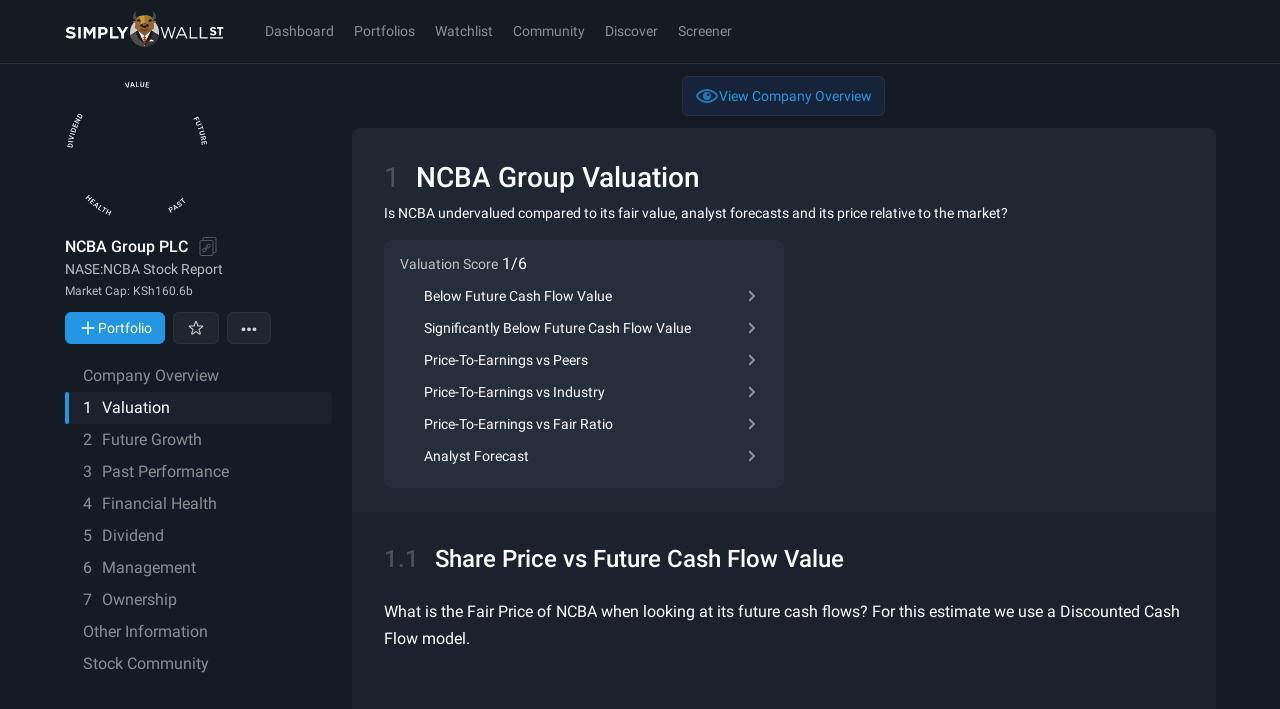

--- FILE ---
content_type: text/javascript
request_url: https://simplywall.st/static/js/components-Onboarding.modern.a0c9f32e.js
body_size: 4542
content:
"use strict";
!function(){try{var e="undefined"!=typeof window?window:"undefined"!=typeof global?global:"undefined"!=typeof globalThis?globalThis:"undefined"!=typeof self?self:{},n=(new e.Error).stack;n&&(e._sentryDebugIds=e._sentryDebugIds||{},e._sentryDebugIds[n]="e787fbb3-73bd-595e-8a27-b0b4a4e5de03")}catch(e){}}();
(self.__LOADABLE_LOADED_CHUNKS__=self.__LOADABLE_LOADED_CHUNKS__||[]).push([[19191],{38019:function(e){e.exports=JSON.parse('{"article.author.view":"Ver perfil","article.body.dcf.report.body":"Descubre si {{ companyName }} puede estar infravalorada o sobrevalorada con nuestro análisis detallado, que incluye <1>estimaciones del valor justo, riesgos potenciales, dividendos, operaciones con información privilegiada y su situación financiera.</1>","article.body.dcf.report.link":"Accede al análisis gratuito","article.body.dcf.report.title":"La valoración es compleja, pero estamos aquí para simplificarla.","article.company.about":"Acerca de {{ uniqueSymbol }}","article.company.seeReport":"Ver el informe de empresa gratuito","article.company.similar":"Empresas similares","article.mobileTitle":"Análisis de valores","article.published":"Publicado en","article.recommended.marketInsight":"Conocimientos del mercado","article.recommended.narratives":"Narrativas comunitarias","article.recommended.narratives.fairValue":"Valor razonable","article.recommended.narratives.overvalued":"Sobrevalorado","article.recommended.narratives.undervalued":"Infravalorado","article.recommended.stockAnalysis":"Análisis de stocks","article.reviewedBy":"Revisado por","article.share.copyLink":"Copiar enlace","article.share.title":"Compartir","desktop.topNav.community":"Comunidad","desktop.topNav.discover":"Descubrir","desktop.topNav.home":"Inicio","desktop.topNav.market":"Mercados","desktop.topNav.menu.login":"Regístrate o inicia sesión","desktop.topNav.menu.platform":"Ir a la plataforma","desktop.topNav.portfolios":"Carteras","desktop.topNav.screener":"Screener","desktop.topNav.search":"Busca cualquier stock a nivel mundial\\n","desktop.topNav.watchlist":"Watchlist","footer.appDownload.ios":"Descárgatela en la App Store","footer.appDownload.play":"Descárgatela en Google Play","footer.bottomNav.about":"Acerca de","footer.bottomNav.careers":"Empleos","footer.bottomNav.disclaimer":"Simply Wall Street Pty Ltd (ACN 600 056 611), is a Corporate Authorised Representative (Authorised Representative Number: 467183) of Sanlam Private Wealth Pty Ltd (AFSL No. 337927). Any advice contained in this website is general advice only and has been prepared without considering your objectives, financial situation or needs. You should not rely on any advice and/or information contained in this website and before making any investment decision we recommend that you consider whether it is appropriate for your situation and seek appropriate financial, taxation and legal advice. Please read our Financial Services Guide before deciding whether to obtain financial services from us.","footer.bottomNav.help":"Ayuda","footer.bottomNav.latest":"Últimas noticias","footer.bottomNav.login":"Inicia sesión","footer.bottomNav.plans":"Planes","footer.bottomNav.podcasts":"Podcasts","footer.bottomNav.privacy":"Política de privacidad","footer.bottomNav.services":"Guía de servicios financieros","footer.bottomNav.terms":"Términos y condiciones de uso","footer.disclaimer":"Simply Wall Street Pty Ltd (ACN 600 056 611), is a Corporate Authorised Representative (Authorised Representative Number: 467183) of Sanlam Private Wealth Pty Ltd (AFSL No. 337927). Any advice contained in this website is general advice only and has been prepared without considering your objectives, financial situation or needs. You should not rely on any advice and/or information contained in this website and before making any investment decision we recommend that you consider whether it is appropriate for your situation and seek appropriate financial, taxation and legal advice. Please read our Financial Services Guide before deciding whether to obtain financial services from us.","footer.idealinks.artificialIntelligence":"Inteligencia artificial","footer.idealinks.autonomousVehicle":"Vehículos autónomos","footer.idealinks.dividendPowerhouses":"Potentes generadores de dividendos","footer.idealinks.insiderBuying":"Compras con información privilegiada","footer.idealinks.nuclearEnergy":"Energía nuclear","footer.idealinks.undervalued":"Empresas infravaloradas","footer.labels.features":"Características","footer.labels.featuresServicesGuide":"Guía de servicios financieros","footer.labels.investingIdeas":"Ideas de inversión","footer.labels.markets":"Mercados","footer.links.about":"Acerca de","footer.links.aboutUs":"Quiénes somos","footer.links.affiliate":"Programa de afiliados","footer.links.business":"Empresas y negocios","footer.links.careers":"Empleos","footer.links.communityNarratives":"Narrativas comunitarias","footer.links.contactUs":"Contacte con nosotros","footer.links.financialServicesGuide":"Guía de servicios financieros","footer.links.help":"Centro de ayuda","footer.links.helpCentre":"Ayuda","footer.links.investingIdeas":"Ideas de inversión","footer.links.latestCoverage":"Últimas noticias","footer.links.learn":"Aprender a invertir en bolsa","footer.links.logIn":"Inicia sesión","footer.links.marketInsights":"Perspectivas del mercado","footer.links.ourPeople":"Nuestro personal","footer.links.plans":"Planes","footer.links.podcasts":"Podcasts","footer.links.portfolioTracker":"Seguimiento de la cartera","footer.links.privacyPolicy":"Política de privacidad","footer.links.screener":"Criba","footer.links.screenerAlerts":"Buscador de valores y alertas","footer.links.termsConditions":"Términos y condiciones de uso","footer.links.viewDataSources":"Ver fuentes de datos","footer.links.whatsNew":"Novedades","mobile.bottomNav.community":"Comunidad","mobile.bottomNav.discover":"Descubrir","mobile.bottomNav.home":"Inicio","mobile.bottomNav.market":"Mercados","mobile.bottomNav.portfolios":"Carteras","mobile.bottomNav.screener":"Screener","mobile.bottomNav.watchlist":"Watchlist","mobile.footer.navigation.discover":"Descubrir","mobile.footer.navigation.home":"Inicio","mobile.footer.navigation.markets":"Mercados","mobile.footer.navigation.portfolios":"Carteras","mobile.footer.navigation.screener":"Screener","mobile.footer.navigation.watchlist":"Watchlist","mobile.topNav.menu.about":"Quiénes somos","mobile.topNav.menu.account":"Mi cuenta","mobile.topNav.menu.beta":"Beta Lab","mobile.topNav.menu.help":"Centro de ayuda","mobile.topNav.menu.login":"Inicia sesión","mobile.topNav.menu.logout":"Cerrar sesión","mobile.topNav.menu.notifications":"Notificaciones","mobile.topNav.menu.other":"Otros enlaces útiles","mobile.topNav.menu.plans":"Planes y precios","mobile.topNav.menu.privacy":"Política de privacidad","mobile.topNav.menu.profile":"Perfil","mobile.topNav.menu.register":"Regístrate","mobile.topNav.menu.subscription":"Suscripción y facturación","mobile.topNav.menu.terms":"Términos y condiciones de uso","mobile.topNav.search":"Busca cualquier stock a nivel mundial\\n","page.schema.dataSet.description":"Información y métricas financieras derivadas de datos procedentes de S&P Global Market Intelligence.","page.schema.dataSet.name":"Información financiera basada en S&P Global Market Intelligence","page.schema.dataSet.s&p.description":"Un completo conjunto de datos que ofrece información sobre los mercados financieros y las industrias mundiales.","topbar.cta.loginOrRegister":"Regístrate o inicia sesión","topbar.cta.platformLink":"Ir a plataforma","topbar.navigation.discover":"Descubrir","topbar.navigation.home":"Incio","topbar.navigation.markets":"Mercados","topbar.navigation.portfolios":"Carteras","topbar.navigation.screener":"Screener","topbar.navigation.watchlist":"Watchlist","topbar.search.placeholder":"Busca cualquier stock a nivel mundial"}')},40453:function(e,o,i){i.r(o),i.d(o,{Onboarding:function(){return b}});i(15209),i(30782),i(51305),i(28379),i(2730),i(44290),i(25196);var a=i(88234),t=i(18591),n=i(83406),r=i(2705),s=i(25588),l=i(21905),d=i(41454),c=i(789),u=i(64586),m=i(91880),p=i(80980),v=(0,n.Ay)({resolved:{},chunkName:function(){return"components-OnboardingContent"},isReady:function(e){var o=this.resolve(e);return!0===this.resolved[o]&&!!i.m[o]},importAsync:function(){return Promise.all([i.e(13438),i.e(77360)]).then(i.bind(i,16715))},requireAsync:function(e){var o=this,i=this.resolve(e);return this.resolved[i]=!1,this.importAsync(e).then((function(e){return o.resolved[i]=!0,e}))},requireSync:function(e){var o=this.resolve(e);return i(o)},resolve:function(){return 16715}},{resolveComponent:function(e){return e.OnboardingContent},ssr:!1}),b=function(){var e=(0,a.useSelector)(t.Z),o=(0,r.Ay)().data,i=(0,s.Hf)().data,n=(0,d.z)(),b=(0,u.O)("onboardingModal"),f=b.isShowingModal,g=b.addModalIfEmpty,h=b.removeModal,y=o.loggedIn&&(0,l.XW)(),N=(!(!e.showOnboarding||!o.loggedIn||"premium"!==i.planType&&"free"!==i.planType||"trialing"!==o.billing.status&&"active"!==o.billing.status)||y)&&![c.ROUTE_PARTNER_CLAIM,c.ROUTE_PARTNER_ERROR,c.ROUTE_PARTNER_AVANZA_CLAIM,c.ROUTE_PARTNER_AVANZA_ERROR,c.ROUTE_PLANS].includes(n.type);return(0,m.useEffect)((function(){N?g():h()}),[g,h,N]),f?(0,p.jsx)(v,{}):null}},82732:function(e){e.exports=JSON.parse('{"description":"大株主は誰で、インサイダーは売買しているのか？","heading":"所有権","insiderTradingVolume.buy.tooltip.company":"{{total}} {{count}} 。","insiderTradingVolume.buy.tooltip.company_other":"{{total}} {{count}} 。","insiderTradingVolume.buy.tooltip.individual":"{{total}} {{count}} 。","insiderTradingVolume.buy.tooltip.individual_companies_other":"{{total}} {{iCount}} 、個人および 企業が購入した株式。{{count}} ","insiderTradingVolume.buy.tooltip.individual_other":"{{total}} {{count}} 。","insiderTradingVolume.buy.tooltip.individuals_companies":"{{total}} {{iCount}} 個人と 企業が購入した株式。{{cCount}} ","insiderTradingVolume.buy.tooltip.individuals_company":"{{total}} {{count}} 、個人と 会社が購入した株式。{{cCount}} ","insiderTradingVolume.buy.tooltip.individuals_company_other":"{{total}} {{count}} 、個人と 会社が購入した株式。{{cCount}} ","insiderTradingVolume.caption":"{{uniqueSymbol}} 企業または個人による最近のインサイダー取引","insiderTradingVolume.chart.label1":"{{shares}} 株式","insiderTradingVolume.chart.label2":"およそ{{value}}","insiderTradingVolume.chart.xAxisLabel1":"売却株式","insiderTradingVolume.chart.xAxisLabel2":"買付株式数","insiderTradingVolume.chart.yAxisLabel":"<0>{{series}}</0><1>月</1>","insiderTradingVolume.heading":"インサイダー取引量","insiderTradingVolume.heading1":"日付","insiderTradingVolume.heading2":"価値","insiderTradingVolume.heading3":"名称","insiderTradingVolume.heading4":"エンティティ","insiderTradingVolume.heading5":"役割","insiderTradingVolume.heading6":"株式","insiderTradingVolume.heading7":"最高価格","insiderTradingVolume.label1":"個人購入","insiderTradingVolume.label2":"企業買収","insiderTradingVolume.label3":"個人販売","insiderTradingVolume.label4":"販売会社","insiderTradingVolume.sell.tooltip.company":"{{total}} {{count}} 。","insiderTradingVolume.sell.tooltip.company_other":"{{total}} {{count}} 。","insiderTradingVolume.sell.tooltip.individual":"{{total}} {{count}} 個人が売却した株式。","insiderTradingVolume.sell.tooltip.individual_companies_other":"{{total}} {{iCount}} 、個人および 企業が売却した株式。{{cCount}} ","insiderTradingVolume.sell.tooltip.individual_other":"{{total}} {{count}} 。","insiderTradingVolume.sell.tooltip.individuals_companies":"{{total}} {{iCount}} 、個人および 企業によって売却された株式。{{cCount}} ","insiderTradingVolume.sell.tooltip.individuals_company":"{{total}} {{count}} 、個人および 会社が売却した株式。{{cCount}} ","insiderTradingVolume.sell.tooltip.individuals_company_other":"{{total}} {{count}} 、個人と 会社によって売却された株式。{{cCount}} ","insiderTradingVolume.valueAt":"評価額：約{{totalValue}}","ownerType.companyControlledFoundation":"企業管理財団","ownerType.companyControlledFoundations":"企業管理財団","ownerType.employeeShareScheme":"従業員株式スキーム","ownerType.generalPublic":"一般市民","ownerType.hedgeFunds":"ヘッジファンド","ownerType.individualInsiders":"個人インサイダー","ownerType.institutions":"機関","ownerType.privateCompanies":"民間企業","ownerType.publicCompanies":"上場企業","ownerType.sovereignWealthFunds":"ソブリン・ウェルス・ファンド","ownerType.stateOrGovernment":"国または政府","ownerType.VCPEFirms":"VC/PEファーム","sharesLabel":"{{shares}} 株式","subHeading1":"最近のインサイダー取引","subHeading2":"所有権の内訳","subHeading3":"上位株主","table.caption":"{{tickerSymbol}} の所有者構成は？","table.colHead1":"オーナータイプ","table.colHead2":"株式数","table.colHead3":"所有比率","table.schemaHeadline":"{{tickerSymbol}} 所有権の内訳","topShareholder.accordionRow1":"役割","topShareholder.accordionRow3":"価値","topShareholder.accordionRow6":"最終報告","topShareholder.caption":"{{count}} 上位株主{{percentage}} ％を所有。","topShareholder.cellHeading1":"所有権","topShareholder.cellHeading2":"名称","topShareholder.cellHeading3":"株式","topShareholder.cellHeading4":"現在の価値","topShareholder.cellHeading5":"変化率","topShareholder.cellHeading5Tooltip":"直近2回の報告日の間に株主が売買した株式の金額","topShareholder.cellHeading6":"ポートフォリオ","topShareholder.cellHeading6Tooltip":"この銘柄が株主の株式ポートフォリオ全体に占める割合","topShareholder.noData":"データなし","topShareholder.reportedTooltip":"最終保有報告日"}')}}]);
//# sourceMappingURL=components-Onboarding.modern.a0c9f32e.js.map
//# debugId=e787fbb3-73bd-595e-8a27-b0b4a4e5de03


--- FILE ---
content_type: text/javascript
request_url: https://simplywall.st/static/js/pages-CompanyReport.modern.9db4c667.js
body_size: 9509
content:

!function(){try{var e="undefined"!=typeof window?window:"undefined"!=typeof global?global:"undefined"!=typeof globalThis?globalThis:"undefined"!=typeof self?self:{},n=(new e.Error).stack;n&&(e._sentryDebugIds=e._sentryDebugIds||{},e._sentryDebugIds[n]="42e26d3c-f126-558a-af7c-d63ec0fd7adb")}catch(e){}}();
(self.__LOADABLE_LOADED_CHUNKS__=self.__LOADABLE_LOADED_CHUNKS__||[]).push([[51398,80041],{3267:function(t,e,n){"use strict";n.d(e,{W:function(){return b}});var r=n(56945),o=n.n(r),i=n(63635),a=n.n(i),c=(n(33614),n(315),n(91662),n(28593),n(30782),n(12726),n(55303),n(55020),n(30155),n(73117),n(43948),n(67084),n(78269)),u=n(93130),s=n(80980),l=["children","inheritColor","light","noUnderline","secondary","small","styleType","display"];function f(t,e){var n=Object.keys(t);if(Object.getOwnPropertySymbols){var r=Object.getOwnPropertySymbols(t);e&&(r=r.filter((function(e){return Object.getOwnPropertyDescriptor(t,e).enumerable}))),n.push.apply(n,r)}return n}function p(t){for(var e=1;e<arguments.length;e++){var n=null!=arguments[e]?arguments[e]:{};e%2?f(Object(n),!0).forEach((function(e){o()(t,e,n[e])})):Object.getOwnPropertyDescriptors?Object.defineProperties(t,Object.getOwnPropertyDescriptors(n)):f(Object(n)).forEach((function(e){Object.defineProperty(t,e,Object.getOwnPropertyDescriptor(n,e))}))}return t}var d=function(t){var e=t.children,n=(t.inheritColor,t.light,t.noUnderline,t.secondary,t.small,t.styleType,t.display,a()(t,l));return(0,s.jsx)(c.Ay,p(p({},n),{},{children:e}))},b=(0,u.Ay)(d).withConfig({componentId:"sc-ugumnt-0"})([""," ",""],(function(t){return t.inheritColor&&"color: inherit;"}),(function(t){return t.noUnderline&&"text-decoration: none;"}))},4484:function(t,e,n){"use strict";n.d(e,{A:function(){return p}});n(315),n(91662),n(28593),n(30782),n(12726),n(55303),n(55020),n(30155),n(73117),n(43948),n(67084);var r=n(56945),o=n.n(r),i=n(80980),a=n(91880);function c(t,e){var n=Object.keys(t);if(Object.getOwnPropertySymbols){var r=Object.getOwnPropertySymbols(t);e&&(r=r.filter((function(e){return Object.getOwnPropertyDescriptor(t,e).enumerable}))),n.push.apply(n,r)}return n}function u(t){for(var e=1;e<arguments.length;e++){var n=null!=arguments[e]?arguments[e]:{};e%2?c(Object(n),!0).forEach((function(e){o()(t,e,n[e])})):Object.getOwnPropertyDescriptors?Object.defineProperties(t,Object.getOwnPropertyDescriptors(n)):c(Object(n)).forEach((function(e){Object.defineProperty(t,e,Object.getOwnPropertyDescriptor(n,e))}))}return t}var s=function(t,e){return(0,i.jsx)("svg",u(u({width:24,height:24,viewBox:"0 0 24 24",xmlns:"http://www.w3.org/2000/svg",ref:e},t),{},{children:(0,i.jsx)("path",{fillRule:"evenodd",clipRule:"evenodd",d:"M6 19H18C18.5523 19 19 18.5523 19 18V10H15C14.4477 10 14 9.55229 14 9V5H6C5.44772 5 5 5.44772 5 6V18C5 18.5523 5.44772 19 6 19ZM15 5.41421L18.5858 9H15V5.41421ZM6 4C4.89543 4 4 4.89543 4 6V18C4 19.1046 4.89543 20 6 20H18C19.1046 20 20 19.1046 20 18V9.41421C20 9.149 19.8946 8.89464 19.7071 8.70711L15.2929 4.29289C15.1054 4.10536 14.851 4 14.5858 4H6ZM6.95215 15.3718V17H6V12.3789H7.80273C8.14974 12.3789 8.45443 12.4424 8.7168 12.5693C8.98128 12.6963 9.18441 12.8772 9.32617 13.1121C9.46794 13.3448 9.53882 13.6104 9.53882 13.9087C9.53882 14.3615 9.3833 14.7191 9.07227 14.9814C8.76335 15.2417 8.33488 15.3718 7.78687 15.3718H6.95215ZM6.95215 14.6006H7.80273C8.05452 14.6006 8.24601 14.5413 8.3772 14.4229C8.5105 14.3044 8.57715 14.1351 8.57715 13.915C8.57715 13.6886 8.5105 13.5056 8.3772 13.366C8.2439 13.2263 8.05981 13.1544 7.82495 13.1501H6.95215V14.6006ZM10 17V12.3789H11.4219C11.8281 12.3789 12.191 12.4709 12.5105 12.655C12.8321 12.837 13.0828 13.0972 13.2627 13.4358C13.4425 13.7722 13.5325 14.1552 13.5325 14.5847V14.7974C13.5325 15.2269 13.4436 15.6088 13.2659 15.9431C13.0903 16.2774 12.8416 16.5366 12.52 16.7207C12.1984 16.9048 11.8355 16.9979 11.4314 17H10ZM10.9521 13.1501V16.2351H11.4124C11.7847 16.2351 12.0693 16.1134 12.2661 15.8701C12.4629 15.6268 12.5634 15.2787 12.5676 14.8259V14.5815C12.5676 14.1118 12.4703 13.7563 12.2756 13.5151C12.081 13.2718 11.7964 13.1501 11.4219 13.1501H10.9521ZM14.9521 15.1116H16.7803V14.3435H14.9521V13.1501H17.0088V12.3789H14V17H14.9521V15.1116Z"})}))},l=(0,a.forwardRef)(s);function f(t,e){var n=Object.keys(t);if(Object.getOwnPropertySymbols){var r=Object.getOwnPropertySymbols(t);e&&(r=r.filter((function(e){return Object.getOwnPropertyDescriptor(t,e).enumerable}))),n.push.apply(n,r)}return n}var p=(0,a.forwardRef)((function(t,e){return(0,i.jsx)(l,function(t){for(var e=1;e<arguments.length;e++){var n=null!=arguments[e]?arguments[e]:{};e%2?f(Object(n),!0).forEach((function(e){o()(t,e,n[e])})):Object.getOwnPropertyDescriptors?Object.defineProperties(t,Object.getOwnPropertyDescriptors(n)):f(Object(n)).forEach((function(e){Object.defineProperty(t,e,Object.getOwnPropertyDescriptor(n,e))}))}return t}({ref:e},t))}))},7944:function(t,e,n){"use strict";n.r(e),n.d(e,{Snackbar:function(){return _},SnackbarProvider:function(){return a.n},useSnackbar:function(){return a.d},useSnackbarToggle:function(){return A.A}});var r,o,i,a=n(51221),c=n(56945),u=n.n(c),s=(n(15209),n(30782),n(2730),n(98517),n(315),n(91662),n(28593),n(12726),n(55303),n(55020),n(30155),n(73117),n(43948),n(67084),n(91880)),l=n(4627),f=n(75085),p=n(26199),d=n.n(p),b=n(39994),v=n.n(b),y=(n(8691),n(93130)),O=n(12572),g=function(t,e){return(0,y.i7)(["from{transform:translate(0,calc(","px + ","));}to{transform:translate(0,0);}"],t,e)},m=function(){return(0,y.i7)(["from{opacity:1;}to{opacity:0;}"])},h="cubic-bezier(0.23, 1, 0.32, 1)",j=(0,y.AH)(["animation:"," 0.3s "," 0s forwards;",";"],(function(t){var e=t.theme,n=t.height;return g(n+e.x10spacePx,e.safeAreaInsetBottom)}),h,f.$_.lgUp(r||(r=v()(["\n      animation: "," 0.3s "," 0s forwards;\n  "])),(function(t){var e=t.theme,n=t.height;return g(n+e.x6spacePx,e.safeAreaInsetBottom)}),h)),w=(0,y.AH)(["animation:"," 0.2s "," ","s forwards;",";"],(function(){return m()}),h,(function(t){var e=t.lifeTime;return e>0?e/1e3:0}),f.$_.lgUp(o||(o=v()(["\n    animation: "," 0.2s ","\n      ","s forwards;\n  "])),(function(){return m()}),h,(function(t){var e=t.lifeTime;return e>0?e/1e3:0}))),P=(0,y.Ay)("section").withConfig({componentId:"sc-10bhed0-0"})(["position:fixed;z-index:",";left:","px;right:","px;bottom:",";",";"," "," box-shadow:",";"],9998,(function(t){return t.theme.x2spacePx}),(function(t){return t.theme.x2spacePx}),(function(t){var e=t.theme;return"calc(".concat(e.x10spacePx,"px + ").concat(e.safeAreaInsetBottom,")")}),f.$_.lgUp(i||(i=v()(["\n    width: 100%;\n    max-width: 448px;\n    left: auto;\n    right: ","px;\n    bottom: ","px;\n  "])),(function(t){return t.theme.x4spacePx}),(function(t){return t.theme.x6spacePx})),(function(t){return t.transitionIn&&j}),(function(t){return t.transitionOut&&w}),(function(t){var e=t.theme;return"0px ".concat(e.x1spacePx,"px 12px ").concat((0,O.xK)(e.color.black,.25))})),x=n(80980);function S(t,e){var n=Object.keys(t);if(Object.getOwnPropertySymbols){var r=Object.getOwnPropertySymbols(t);e&&(r=r.filter((function(e){return Object.getOwnPropertyDescriptor(t,e).enumerable}))),n.push.apply(n,r)}return n}function D(t){for(var e=1;e<arguments.length;e++){var n=null!=arguments[e]?arguments[e]:{};e%2?S(Object(n),!0).forEach((function(e){u()(t,e,n[e])})):Object.getOwnPropertyDescriptors?Object.defineProperties(t,Object.getOwnPropertyDescriptors(n)):S(Object(n)).forEach((function(e){Object.defineProperty(t,e,Object.getOwnPropertyDescriptor(n,e))}))}return t}function C(t){var e=t.actionLabel,n=t.actionCallback,r=t.secondaryActionLabel,o=t.secondaryActionCallback,i=e?(0,x.jsx)(f.T2,{onClick:n,children:e},e):null,a=r?(0,x.jsx)(f.T2,{onClick:o,children:r},r):null;return i&&a?[i,a]:i||void 0}var k=function(t){var e=t.item,n=t.handleRemove,r=t.handleTrackEvent,o=e.id,i=e.type,a=e.message,c=e.headline,u=e.lifeTime,l=e.actionLabel,p=e.actionCallback,b=e.secondaryActionLabel,v=e.secondaryActionCallback,y=e.layout,O=(0,s.useRef)(null),g=(0,s.useState)({kill:!1,height:0,transitionIn:!0,transitionOut:!1}),m=d()(g,2),h=m[0],j=h.transitionIn,w=h.transitionOut,S=h.kill,k=h.height,E=m[1],_=(0,s.useCallback)((function(){w?w&&u>0&&E((function(t){return D(D({},t),{},{kill:!0})})):E((function(t){return D(D({},t),{},{transitionOut:!0})}))}),[w,u]),A=(0,s.useCallback)((function(){_(),null==p||p(),r({action:"click",label:l})}),[_,r,l,p]),T=(0,s.useCallback)((function(){_(),null==v||v(),r({action:"click",label:b})}),[_,r,v,b]),I=(0,s.useCallback)((function(t){t&&t.offsetHeight!==k&&E((function(e){return D(D({},e),{},{height:t.offsetHeight})}))}),[k]),H=(0,s.useCallback)((function(t){O.current=t,I(t)}),[I]);return(0,x.jsx)(P,{ref:H,height:k,lifeTime:S?0:u,transitionIn:j,transitionOut:w,onAnimationEnd:function(){j?E((function(t){return D(D({},t),{},u>0?{transitionIn:!1,transitionOut:!0}:{transitionIn:!1})})):w&&(n({id:o}),E((function(t){return D(D({},t),{},{transitionOut:!1})})))},children:(0,x.jsx)(f.Fc,{title:c,styleType:i,"data-cy-id":"snackbar-message",layout:y,actions:C({actionLabel:l,actionCallback:A,secondaryActionLabel:b,secondaryActionCallback:T}),children:a})})};function E(t,e){var n=Object.keys(t);if(Object.getOwnPropertySymbols){var r=Object.getOwnPropertySymbols(t);e&&(r=r.filter((function(e){return Object.getOwnPropertyDescriptor(t,e).enumerable}))),n.push.apply(n,r)}return n}var _=function(){var t=(0,a.d)(),e=t.state,n=t.removeSnackbar,r=(0,l.z1)({type:"track",subject:"SnackBar"}),o=r.Track,i=r.trackEvent,c=e.keys.length>=1?e.entities[e.keys[0]]:void 0,p=(0,s.useCallback)((function(t){null!=c&&c.name&&i(function(t){for(var e=1;e<arguments.length;e++){var n=null!=arguments[e]?arguments[e]:{};e%2?E(Object(n),!0).forEach((function(e){u()(t,e,n[e])})):Object.getOwnPropertyDescriptors?Object.defineProperties(t,Object.getOwnPropertyDescriptors(n)):E(Object(n)).forEach((function(e){Object.defineProperty(t,e,Object.getOwnPropertyDescriptor(n,e))}))}return t}({type:"track",modifier:c.name},t))}),[c,i]);return void 0===c?null:(0,x.jsx)(f.ZL,{portalId:c.id,children:(0,x.jsx)(o,{children:(0,x.jsx)(k,{item:c,handleRemove:n,handleTrackEvent:p},c.id)})})},A=n(57506)},12456:function(t){t.exports=function(t){if("function"!=typeof t)throw new TypeError("Expected a function");return function(){var e=arguments;switch(e.length){case 0:return!t.call(this);case 1:return!t.call(this,e[0]);case 2:return!t.call(this,e[0],e[1]);case 3:return!t.call(this,e[0],e[1],e[2])}return!t.apply(this,e)}}},12572:function(t,e,n){"use strict";n.d(e,{Ay:function(){return i},E2:function(){return o},YL:function(){return c},xK:function(){return r}});n(44290),n(25196),n(90683),n(16749),n(8691),n(26503),n(90977),n(63200),n(36717),n(59579),n(96165);var r=function(t){var e=arguments.length>1&&void 0!==arguments[1]?arguments[1]:1;if(t.includes("rgba")){var n=t.split(",");return n[3]="0)",n.join(",")}return t.startsWith("var(")?"rgba(from ".concat(t," r g b / ").concat(e,")"):"rgba(".concat(o(t),",").concat(e,")")},o=function(t){if(t.startsWith("var("))return"from ".concat(t," r g b");var e=parseInt(t.slice(1,3),16),n=parseInt(t.slice(3,5),16),r=parseInt(t.slice(5,7),16);return"".concat(e,",").concat(n,",").concat(r)};function i(t,e,n){var r=arguments.length>3&&void 0!==arguments[3]?arguments[3]:1,o=a(t),i=a(e),s=u(o[0],o[1],o[2]),l=u(i[0],i[1],i[2]),f=[s[0]+n*(l[0]-s[0]),s[1]+n*(l[1]-s[1]),s[2]+n*(l[2]-s[2])],p=c(f[0],f[1],f[2]);return"rgba("+Math.round(p[0])+","+Math.round(p[1])+","+Math.round(p[2])+","+r+")"}function a(t){var e,n=t.replace(/\s\s*/g,"");if(e=/^#([\da-fA-F]{2})([\da-fA-F]{2})([\da-fA-F]{2})/.exec(n))e=[parseInt(e[1],16),parseInt(e[2],16),parseInt(e[3],16)];else if(e=/^#([\da-fA-F])([\da-fA-F])([\da-fA-F])/.exec(n))e=[17*parseInt(e[1],16),17*parseInt(e[2],16),17*parseInt(e[3],16)];else if(e=/^rgba\(([\d]+),([\d]+),([\d]+),([\d]+|[\d]*.[\d]+)\)/.exec(n))e=[+e[1],+e[2],+e[3]];else{if(!(e=/^rgb\(([\d]+),([\d]+),([\d]+)\)/.exec(n)))throw Error(n+" is not supported by $.parseColor");e=[+e[1],+e[2],+e[3]]}return e.slice(0,3)}function c(t,e,n){var r,o,i;if(0===e)r=o=i=n;else{var a=function(t,e,n){return n<0&&(n+=1),n>1&&(n-=1),n<1/6?t+6*(e-t)*n:n<.5?e:n<2/3?t+(e-t)*(2/3-n)*6:t},c=n<.5?n*(1+e):n+e-n*e,u=2*n-c;r=a(u,c,t+1/3),o=a(u,c,t),i=a(u,c,t-1/3)}return[Math.round(255*r),Math.round(255*o),Math.round(255*i)]}function u(t,e,n){var r,o=t/255,i=e/255,a=n/255,c=Math.max(o,i,a),u=Math.min(o,i,a),s=0,l=(c+u)/2;if(c===u)s=r=0;else{var f=c-u;switch(r=l>.5?f/(2-c-u):f/(c+u),c){case o:s=(i-a)/f+(i<a?6:0);break;case i:s=(a-o)/f+2;break;case a:s=(o-i)/f+4}s/=6}return[s,r,l]}},21488:function(t,e,n){"use strict";n(15209),n(30782),n(51305),n(28379),n(2730),n(83406)},23830:function(t,e,n){var r=n(37324),o=n(28293),i=n(47732),a=n(85357);t.exports=function(t,e){if(null==t)return{};var n=r(a(t),(function(t){return[t]}));return e=o(e),i(t,n,(function(t,n){return e(t,n[0])}))}},25012:function(t,e,n){"use strict";var r=n(85143);e.A=r.A},44518:function(t,e,n){"use strict";n.d(e,{IF:function(){return P},Bd:function(){return C},B4:function(){return D}});var r=n(48937),o=n.n(r),i=n(56945),a=n.n(i),c=n(93656),u=n.n(c),s=(n(33853),n(98517),n(28593),n(30782),n(73769),n(59579),n(96165),n(28844),n(90977),n(75933),n(31744),n(25403),n(28379),n(63200),n(46681),n(91662),n(2350),n(46264),n(15209),n(2730),n(1439),n(315),n(12726),n(55303),n(55020),n(30155),n(73117),n(43948),n(67084),n(2705)),l=n(90514),f=n(18172),p=n(45478),d=n(25588),b=n(7944),v=n(91880),y=n(80887);function O(t,e){var n=Object.keys(t);if(Object.getOwnPropertySymbols){var r=Object.getOwnPropertySymbols(t);e&&(r=r.filter((function(e){return Object.getOwnPropertyDescriptor(t,e).enumerable}))),n.push.apply(n,r)}return n}function g(t){for(var e=1;e<arguments.length;e++){var n=null!=arguments[e]?arguments[e]:{};e%2?O(Object(n),!0).forEach((function(e){a()(t,e,n[e])})):Object.getOwnPropertyDescriptors?Object.defineProperties(t,Object.getOwnPropertyDescriptors(n)):O(Object(n)).forEach((function(e){Object.defineProperty(t,e,Object.getOwnPropertyDescriptor(n,e))}))}return t}function m(t,e){var n="undefined"!=typeof Symbol&&t[Symbol.iterator]||t["@@iterator"];if(!n){if(Array.isArray(t)||(n=function(t,e){if(!t)return;if("string"==typeof t)return h(t,e);var n=Object.prototype.toString.call(t).slice(8,-1);"Object"===n&&t.constructor&&(n=t.constructor.name);if("Map"===n||"Set"===n)return Array.from(t);if("Arguments"===n||/^(?:Ui|I)nt(?:8|16|32)(?:Clamped)?Array$/.test(n))return h(t,e)}(t))||e&&t&&"number"==typeof t.length){n&&(t=n);var r=0,o=function(){};return{s:o,n:function(){return r>=t.length?{done:!0}:{done:!1,value:t[r++]}},e:function(t){throw t},f:o}}throw new TypeError("Invalid attempt to iterate non-iterable instance.\nIn order to be iterable, non-array objects must have a [Symbol.iterator]() method.")}var i,a=!0,c=!1;return{s:function(){n=n.call(t)},n:function(){var t=n.next();return a=t.done,t},e:function(t){c=!0,i=t},f:function(){try{a||null==n.return||n.return()}finally{if(c)throw i}}}}function h(t,e){(null==e||e>t.length)&&(e=t.length);for(var n=0,r=new Array(e);n<e;n++)r[n]=t[n];return r}var j=function(t){return t.map((function(t){var e;return a()({},t.id,{id:t.id,name:t.metadata.display_name,amount:t.amount/100,interval:t.interval,currencyISO:t.currency,canTrial:t.trial_days>0,type:t.plan_type,visible:t.metadata.visible,adSupported:null!==(e=t.metadata.ad_supported)&&void 0!==e&&e,uacCompaniesAnalysis:t.metadata.uac_companies_analysis,features:{institutionalQualityData:t.metadata.feature_institutional_quality_data,globalMarkets:t.metadata.feature_global_markets,companyReportsPerMonth:t.metadata.feature_company_reports_per_month,watchlist:t.metadata.feature_watchlist,companiesAnalysedInPortfolio:t.metadata.feature_companies_analysed_in_portfolio,totalPortfolios:t.metadata.feature_total_portfolios,stockScreener:t.metadata.feature_stock_screener,exportToPdf:t.metadata.feature_export_to_pdf,dataAudit:t.metadata.feature_data_audit,stockIdeaViews:t.metadata.feature_stock_idea_views}})}))},w=function(){var t,e;return"/plans"===(null===(t=window)||void 0===t||null===(e=t.location)||void 0===e?void 0:e.pathname)?{from:"plans_page"}:{}};function P(){var t=arguments.length>0&&void 0!==arguments[0]&&arguments[0],e=arguments.length>1&&void 0!==arguments[1]?arguments[1]:"",n=arguments.length>2&&void 0!==arguments[2]?arguments[2]:"",r=arguments.length>3&&void 0!==arguments[3]&&arguments[3],o=arguments.length>4&&void 0!==arguments[4]&&arguments[4];return["PLANS_DATA",t,e,n,r,o]}function x(t){return S.apply(this,arguments)}function S(){return(S=o()(u().mark((function t(e){var n,r,o,i,a,c,s;return u().wrap((function(t){for(;;)switch(t.prev=t.next){case 0:if(n=e.queryKey,r=n[1],o=n[2],!r){t.next=8;break}return t.next=4,(0,p.r)(l.T9,w());case 4:a=t.sent,i=j(a.data),t.next=12;break;case 8:return t.next=10,(0,l.T9)(w());case 10:c=t.sent,i=j(c.data);case 12:return s=i.find((function(t){return t[o]})),t.abrupt("return",{plansData:i,userPlanName:void 0!==s?s[o].name:"",userPlanType:void 0!==s?s[o].type:""});case 14:case"end":return t.stop()}}),t)})))).apply(this,arguments)}function D(){var t=(0,b.useSnackbar)().addSnackbar,e=(0,s.Ay)(),n=e.data,r=e.isFetched,o=(0,d.Hf)(),i=o.data,a=o.status,c=(0,y._)("ad-supported-free-plan"),u=(0,f.IT)({queryKey:P(n.loggedIn,n.billing.plan,i.planType,n.billing.adSupported,n.experiment.showAdSupportedPlanDowngrade),queryFn:x,select:function(t){var e,r=t.plansData;"variant"===(null==c||null===(e=c.variant)||void 0===e?void 0:e.name)||n.billing.adSupported||(r=t.plansData.filter((function(t){return!Object.values(t)[0].adSupported})));var o=t.userPlanName;if(!n.experiment.showAdSupportedPlanDowngrade&&n.billing.adSupported){var i,a=m(r);try{for(a.s();!(i=a.n()).done;){var u=i.value,s=Object.values(u)[0];s.adSupported&&(s.name="Free")}}catch(t){a.e(t)}finally{a.f()}o="Free"}return g(g({},t),{},{plansData:r,userPlanName:o})},staleTime:1/0,enabled:r&&"success"===a}),l=u.data,p=u.status,O=u.error;return(0,v.useEffect)((function(){if("error"===p){var e=O instanceof Error?O.message:"An unknown error has occurred";t({type:"negative",lifeTime:5e3,message:e,actionLabel:"Ok"})}}),[O,p]),"success"===p?{status:p,plans:l.plansData,name:l.userPlanName,type:l.userPlanType}:"error"===p?{status:p,error:O}:{status:p}}var C=function(t){var e=t.planId,n=D(),r=n.plans,o=n.status,i=(0,v.useMemo)((function(){if("success"===o&&void 0!==r)return function(t,e){if(t.length){var n=t.find((function(t){return t[e]}));if(void 0!==n)return Object.values(n)[0]}}(r,e)}),[r,e,o]);return{status:o,data:i}}},57506:function(t,e,n){"use strict";n(315),n(91662),n(28593),n(30782),n(12726),n(55303),n(55020),n(30155),n(73117),n(43948),n(67084);var r=n(56945),o=n.n(r),i=n(91880),a=n(51221),c=n(75052),u=n.n(c),s=n(76624),l=n.n(s),f=n(99946),p=n.n(f),d=n(20311),b=n.n(d);function v(t,e){var n=Object.keys(t);if(Object.getOwnPropertySymbols){var r=Object.getOwnPropertySymbols(t);e&&(r=r.filter((function(e){return Object.getOwnPropertyDescriptor(t,e).enumerable}))),n.push.apply(n,r)}return n}function y(t){for(var e=1;e<arguments.length;e++){var n=null!=arguments[e]?arguments[e]:{};e%2?v(Object(n),!0).forEach((function(e){o()(t,e,n[e])})):Object.getOwnPropertyDescriptors?Object.defineProperties(t,Object.getOwnPropertyDescriptors(n)):v(Object(n)).forEach((function(e){Object.defineProperty(t,e,Object.getOwnPropertyDescriptor(n,e))}))}return t}var O=function(t){return p()(b()(t,["type","message","headline","actionLabel","secondaryActionLabel"]),l())};e.A=function(t,e){var n=(0,a.d)(),r=n.addSnackbar,o=n.removeSnackbar,c=n.state,s=(0,i.useId)(),l=c.entities[s],f=!!l,p=f&&!u()(O(l),O(e));(0,i.useEffect)((function(){s&&(!t||f&&!p||r(y(y({},e),{},{id:s})),!t&&f&&o({id:s}))}),[t,s,p,f,o]),(0,i.useEffect)((function(){return function(){o({id:s})}}),[s])}},64871:function(t,e,n){var r="Expected a function",o=/^\s+|\s+$/g,i=/^[-+]0x[0-9a-f]+$/i,a=/^0b[01]+$/i,c=/^0o[0-7]+$/i,u=parseInt,s="object"==typeof n.g&&n.g&&n.g.Object===Object&&n.g,l="object"==typeof self&&self&&self.Object===Object&&self,f=s||l||Function("return this")(),p=Object.prototype.toString,d=Math.max,b=Math.min,v=function(){return f.Date.now()};function y(t,e,n){var o,i,a,c,u,s,l=0,f=!1,p=!1,y=!0;if("function"!=typeof t)throw new TypeError(r);function m(e){var n=o,r=i;return o=i=void 0,l=e,c=t.apply(r,n)}function h(t){return l=t,u=setTimeout(w,e),f?m(t):c}function j(t){var n=t-s;return void 0===s||n>=e||n<0||p&&t-l>=a}function w(){var t=v();if(j(t))return P(t);u=setTimeout(w,function(t){var n=e-(t-s);return p?b(n,a-(t-l)):n}(t))}function P(t){return u=void 0,y&&o?m(t):(o=i=void 0,c)}function x(){var t=v(),n=j(t);if(o=arguments,i=this,s=t,n){if(void 0===u)return h(s);if(p)return u=setTimeout(w,e),m(s)}return void 0===u&&(u=setTimeout(w,e)),c}return e=g(e)||0,O(n)&&(f=!!n.leading,a=(p="maxWait"in n)?d(g(n.maxWait)||0,e):a,y="trailing"in n?!!n.trailing:y),x.cancel=function(){void 0!==u&&clearTimeout(u),l=0,o=s=i=u=void 0},x.flush=function(){return void 0===u?c:P(v())},x}function O(t){var e=typeof t;return!!t&&("object"==e||"function"==e)}function g(t){if("number"==typeof t)return t;if(function(t){return"symbol"==typeof t||function(t){return!!t&&"object"==typeof t}(t)&&"[object Symbol]"==p.call(t)}(t))return NaN;if(O(t)){var e="function"==typeof t.valueOf?t.valueOf():t;t=O(e)?e+"":e}if("string"!=typeof t)return 0===t?t:+t;t=t.replace(o,"");var n=a.test(t);return n||c.test(t)?u(t.slice(2),n?2:8):i.test(t)?NaN:+t}t.exports=function(t,e,n){var o=!0,i=!0;if("function"!=typeof t)throw new TypeError(r);return O(n)&&(o="leading"in n?!!n.leading:o,i="trailing"in n?!!n.trailing:i),y(t,e,{leading:o,maxWait:e,trailing:i})}},66195:function(t,e,n){"use strict";n.d(e,{A:function(){return s}});n(91662),n(2350),n(8691);var r=n(99594),o=n(75085),i=n(21411),a=n(80980);function c(t){switch(t){case"en":return"en_US";case"es":return"es_ES";case"de":return"de_DE"}}var u=function(t){var e=t.allowCrawlers,n=t.allowFollow,u=t.title,s=t.titleSuffix,l=t.description,f=t.children,p=t.openGraphImageUrl,d=(0,o.DP)(),b=(0,i.Y)(),v="".concat(u||"").concat(s||"");return(0,a.jsxs)(r.m,{children:[(0,a.jsx)("title",{children:v}),(0,a.jsx)("meta",{property:"title",content:v}),(0,a.jsx)("meta",{property:"og:title",content:v}),(0,a.jsx)("meta",{property:"og:locale",content:c(b)}),(0,a.jsx)("meta",{name:"ROBOTS",content:e?"INDEX, FOLLOW":n?"NOINDEX, FOLLOW":"NOINDEX, NOFOLLOW"}),(0,a.jsx)("meta",{property:"og:type",content:"website"}),(0,a.jsx)("meta",{property:"og:site_name",content:"Simply Wall St"}),(0,a.jsx)("meta",{content:"Simply Wall St",itemProp:"name"}),(0,a.jsx)("meta",{name:"theme-color",content:d.color.bgSurface3}),l&&(0,a.jsx)("meta",{name:"description",content:l}),l&&(0,a.jsx)("meta",{name:"og:description",content:l}),p&&(0,a.jsx)("meta",{name:"og:image",content:p}),f]})};u.defaultProps={titleSuffix:" - Simply Wall St",allowCrawlers:!1};var s=u},76624:function(t){t.exports=function(t){return void 0===t}},78838:function(t,e,n){"use strict";n.d(e,{Y:function(){return u}});var r=n(91880),o=n(64871),i=n.n(o),a=function(t){var e=t.isRef,n=t.currentY,r=t.currentX,o=t.lastY,i=t.lastX;return n===o&&r===i?"NONE":e?r===i?o>n?"DOWN":"UP":i>r?"RIGHT":"LEFT":r===i?o<n?"DOWN":"UP":i<r?"RIGHT":"LEFT"},c="__USE_SCROLL_DIRECTION_TIMER",u=function(t){var e,n=(null==t?void 0:t.wait)||50,o=(null==t?void 0:t.timeToReset)||150,u=(null==t?void 0:t.ref)||null,s=(0,r.useRef)(null),l=(0,r.useRef)(null),f=(0,r.useState)("NONE"),p=f[0],d=f[1],b=function(){s.current=null,l.current=null,d("NONE")},v=i()((function(){return function(t,e){clearTimeout(window[c]),window[c]=setTimeout(e,t)}(o,b),u?function(){var t,e,n=null==u||null==(t=u.current)||null==(e=t.children)?void 0:e[0].getBoundingClientRect();if(n){var r=Math.round(n.y),o=Math.round(n.x);if(null===s.current||null===l.current)return s.current=r,void(l.current=o);var i=a({isRef:!0,currentY:r,currentX:o,lastY:s.current,lastX:l.current});return d(i),s.current=r,void(l.current=o)}}():function(){var t=Math.round(window.pageYOffset),e=Math.round(window.pageXOffset);if(null===s.current||null===l.current)return s.current=t,void(l.current=e);var n=a({isRef:!1,currentY:t,currentX:e,lastY:s.current,lastX:l.current});d(n),s.current=t,l.current=e}()}),n,{trailing:!1});return(0,r.useEffect)((function(){window[c]=null;var t=(null==u?void 0:u.current)||window;return t.addEventListener("scroll",v,{passive:!0}),function(){return t.removeEventListener("scroll",v)}}),[]),{isScrolling:"NONE"!==(e=p),isScrollingUp:"UP"===e,isScrollingDown:"DOWN"===e,isScrollingLeft:"LEFT"===e,isScrollingRight:"RIGHT"===e,scrollDirection:e}}},80872:function(t,e,n){"use strict";n.d(e,{H:function(){return O},J:function(){return y}});var r=n(56945),o=n.n(r),i=n(73320),a=n.n(i),c=n(26199),u=n.n(c),s=(n(44290),n(25196),n(80639),n(28593),n(30782),n(45439),n(34205),n(8691),n(90977),n(55303),n(315),n(91662),n(12726),n(55020),n(30155),n(73117),n(43948),n(67084),n(91880)),l=n(78838);function f(t,e){var n=Object.keys(t);if(Object.getOwnPropertySymbols){var r=Object.getOwnPropertySymbols(t);e&&(r=r.filter((function(e){return Object.getOwnPropertyDescriptor(t,e).enumerable}))),n.push.apply(n,r)}return n}function p(t){for(var e=1;e<arguments.length;e++){var n=null!=arguments[e]?arguments[e]:{};e%2?f(Object(n),!0).forEach((function(e){o()(t,e,n[e])})):Object.getOwnPropertyDescriptors?Object.defineProperties(t,Object.getOwnPropertyDescriptors(n)):f(Object(n)).forEach((function(e){Object.defineProperty(t,e,Object.getOwnPropertyDescriptor(n,e))}))}return t}var d=function(t){return function(e){var n=u()(e,2),r=n[0],o=n[1];return!!t.includes(r)&&(!!o.isIntersecting&&!(o.coverage<.02))}},b=function(t,e){var n=u()(t,2)[1];return u()(e,2)[1].yPosToDocument-n.yPosToDocument},v=function(t,e){var n=u()(t,2)[1];return u()(e,2)[1].coverage-n.coverage},y=function(t,e){var n=arguments.length>2&&void 0!==arguments[2]&&arguments[2],r=Object.entries(e),o=r.filter(d(t));return 0===o.length?"":n?o.sort(v)[0][0]:o.sort(b)[0][0]};function O(){var t=arguments.length>0&&void 0!==arguments[0]?arguments[0]:{},e=t.onIntersectionUpdate,n=t.disabled,r=(0,s.useState)(""),i=u()(r,2),c=i[0],f=i[1],d=(0,s.useRef)([]),b=(0,s.useRef)({}),v=(0,l.Y)({timeToReset:750}),O=v.isScrollingDown,g=(0,s.useCallback)((function(t,n){n&&f(n),e&&e(t,n)}),[e]);return{selected:c,handleIntersectionChange:(0,s.useCallback)((function(t,e){if(!n){var r=t.isIntersecting,i=t.intersectionRatio,c=t.boundingClientRect.top,u=t.intersectionRect.height;if(0!==e.length){var s=d.current,l={},f=s.findIndex((function(t){return t===e}));if(f>-1&&!r?s=[].concat(a()(s.slice(0,f)),a()(s.slice(f+1))):-1===f&&r&&s.push(e),"undefined"!=typeof document){var v=document.body,m=document.documentElement,h=0;try{h=window.pageYOffset||m.scrollTop||v.scrollTop}catch(t){h=0}var j=(null==m?void 0:m.clientTop)||(null==v?void 0:v.clientTop)||0;l=p(p({},b.current),{},o()({},e,{top:c,coverage:u/window.innerHeight,isIntersecting:r,intersectionRatio:i,yPosToDocument:c+h-j}));var w=y(s,l,!O);g({keys:s,entities:l},w),d.current=s,b.current=l}}}}),[n,O,g])}}},85143:function(t,e,n){"use strict";var r=n(26199),o=n.n(r);n(63200),n(7212),n(80639),n(28844),n(30782);e.A=function(t){var e=t.match,n=t.conditions,r=t.children;if(void 0!==e&&void 0!==r)return e?"function"==typeof r?r():r:null;if(void 0!==n&&null!=r){var i=Object.entries(n).find((function(t){return t[1]}));if(i)try{var a=o()(i,1)[0];return"function"==typeof r[a]?r[a]():r[a]}catch(t){return null}}return null}},97496:function(t,e,n){"use strict";n.d(e,{A:function(){return p}});n(315),n(91662),n(28593),n(30782),n(12726),n(55303),n(55020),n(30155),n(73117),n(43948),n(67084);var r=n(56945),o=n.n(r),i=n(80980),a=n(91880);function c(t,e){var n=Object.keys(t);if(Object.getOwnPropertySymbols){var r=Object.getOwnPropertySymbols(t);e&&(r=r.filter((function(e){return Object.getOwnPropertyDescriptor(t,e).enumerable}))),n.push.apply(n,r)}return n}function u(t){for(var e=1;e<arguments.length;e++){var n=null!=arguments[e]?arguments[e]:{};e%2?c(Object(n),!0).forEach((function(e){o()(t,e,n[e])})):Object.getOwnPropertyDescriptors?Object.defineProperties(t,Object.getOwnPropertyDescriptors(n)):c(Object(n)).forEach((function(e){Object.defineProperty(t,e,Object.getOwnPropertyDescriptor(n,e))}))}return t}var s=function(t,e){return(0,i.jsx)("svg",u(u({width:24,height:24,viewBox:"0 0 24 24",xmlns:"http://www.w3.org/2000/svg",ref:e},t),{},{children:(0,i.jsx)("path",{fillRule:"evenodd",clipRule:"evenodd",d:"M5 12C5 15.866 8.13401 19 12 19C15.866 19 19 15.866 19 12C19 8.13401 15.866 5 12 5C8.13401 5 5 8.13401 5 12ZM12 4C7.58172 4 4 7.58172 4 12C4 16.4183 7.58172 20 12 20C16.4183 20 20 16.4183 20 12C20 7.58172 16.4183 4 12 4ZM13 8V10H11V8H13ZM13 16V11H11V16H13Z"})}))},l=(0,a.forwardRef)(s);function f(t,e){var n=Object.keys(t);if(Object.getOwnPropertySymbols){var r=Object.getOwnPropertySymbols(t);e&&(r=r.filter((function(e){return Object.getOwnPropertyDescriptor(t,e).enumerable}))),n.push.apply(n,r)}return n}var p=(0,a.forwardRef)((function(t,e){return(0,i.jsx)(l,function(t){for(var e=1;e<arguments.length;e++){var n=null!=arguments[e]?arguments[e]:{};e%2?f(Object(n),!0).forEach((function(e){o()(t,e,n[e])})):Object.getOwnPropertyDescriptors?Object.defineProperties(t,Object.getOwnPropertyDescriptors(n)):f(Object(n)).forEach((function(e){Object.defineProperty(t,e,Object.getOwnPropertyDescriptor(n,e))}))}return t}({ref:e},t))}))},99946:function(t,e,n){var r=n(28293),o=n(12456),i=n(23830);t.exports=function(t,e){return i(t,o(r(e)))}}}]);
//# sourceMappingURL=pages-CompanyReport.modern.9db4c667.js.map
//# debugId=42e26d3c-f126-558a-af7c-d63ec0fd7adb


--- FILE ---
content_type: text/javascript
request_url: https://simplywall.st/static/js/WatchlistsLimitModal.modern.7b0d7b09.js
body_size: 10135
content:
"use strict";
!function(){try{var e="undefined"!=typeof window?window:"undefined"!=typeof global?global:"undefined"!=typeof globalThis?globalThis:"undefined"!=typeof self?self:{},n=(new e.Error).stack;n&&(e._sentryDebugIds=e._sentryDebugIds||{},e._sentryDebugIds[n]="0e2cf423-2b1e-5168-8c9c-45aaca0e3bae")}catch(e){}}();
(self.__LOADABLE_LOADED_CHUNKS__=self.__LOADABLE_LOADED_CHUNKS__||[]).push([[49331],{4005:function(e,t,n){n.d(t,{L:function(){return x}});n(33853),n(98517),n(28844),n(30782),n(73769),n(34205),n(90977),n(28593),n(55020),n(30155);var r=n(70498),o=n(18172),i=n(76932),a=n(91880),s=n(96357),c=n(26199),d=n.n(c),l=n(48937),u=n.n(l),p=n(93656),h=n.n(p),m=(n(8691),n(90514));function f(e,t){return["COMPANY_INDUSTRY_AVG",e||"","".concat(t||20)]}var g=function(){var e=u()(h().mark((function e(t){var n,r,o,i;return h().wrap((function(e){for(;;)switch(e.prev=e.next){case 0:return n=d()(t.queryKey,3),n[0],r=n[1],o=n[2],e.prev=1,e.next=4,(0,m.Se)({companyIdentifier:"".concat(r,"?threshold=").concat(o,"&name[]=pe&name[]=price_to_sales&name[]=pb")});case 4:return i=e.sent,e.abrupt("return",i.data);case 8:throw e.prev=8,e.t0=e.catch(1),e.t0;case 11:case"end":return e.stop()}}),e,null,[[1,8]])})));return function(t){return e.apply(this,arguments)}}(),y=n(86643),x=function(e){var t,n=e.index,c=e.limit,d=e.selectedMultiple,l=e.tickerSymbol,u=e.uniqueSymbol,p=e.canonicalUrl,h=e.multiples,m=h.preferredMultiple.name,x=h.preferredMultiple.valueRaw,v=d||m,b=null===(t=Object.values(h).find((function(e){return e.name===v})))||void 0===t?void 0:t.valueRaw,w=(0,o.IT)({queryKey:f(u),queryFn:g,staleTime:1/0,enabled:Boolean(u)}),I=(0,o.IT)({queryKey:(0,s.GM)(p,v),queryFn:s.Vx,enabled:Boolean(p)}),j=I.data,k=I.status,C=(0,o.IT)({queryKey:(0,s.n0)(p,y.QG),queryFn:s.Ip,staleTime:1/0,enabled:Boolean(p)}).data,M=(0,a.useMemo)((function(){if(!j||!C)return{bucketSize:1,company:(0,i.QB)(),industry:{name:"",ratioFormatted:"n/a",salesGrowthFormatted:"n/a",earningsGrowthFormatted:"n/a"},industryId:0,region:null,countryISO:null};var e=j.Company.industryHistogram,t=e.secondaryIndustryId,n=e.level,r=e.bucketSize;return{company:(0,i.Hv)(v)(C.Company),region:"region"===n?e.region:null,countryISO:"country"===n?e.countryISO:null,bucketSize:r,industryId:t}}),[j,v,C]),A=M.company,P=M.region,S=M.countryISO,D=M.industryId,G=M.bucketSize,N=(0,a.useMemo)((function(){return b&&j?((null==j?void 0:j.Company.industryHistogram.buckets)||[]).findIndex((function(e){return!e.to||b>=(e.from||0)&&b<e.to})):-1}),[j,b]),T=n*G,L=20===n?1/0:(n+1)*G,R=N===n,z=(0,o.IT)({queryKey:(0,r.I)(v,S,P,T,L,D,R?c+1:c),queryFn:r.Z,staleTime:1/0,enabled:Boolean(D&&c)}).data,F=(0,a.useMemo)((function(){return null==z?void 0:z.map((0,i.Hv)(v)).filter((function(e){return e.tickerSymbol!==l})).slice(0,c)}),[c,z,v,l]),Z=(0,a.useMemo)((function(){var e,t,n=null==j?void 0:j.Company.industryHistogram;if(!j||!n||!C)return{median:null,maxCount:0,max:20,bucketSize:1,count:0,companies:new Array(20).map((function(e,t){return{key:"".concat(t),from:5*t,to:5*(t+1),count:0}}))};var r=0;n.buckets.forEach((function(e,t){t!==n.buckets.length-1&&e.count>r&&(r=e.count)}));var o=(null===(e=w.data)||void 0===e||null===(t=e.data)||void 0===t?void 0:t.company.data.find((function(e){var t="PE"===v?"pe":"PB"===v?"pb":"price_to_sales";return e.name===t})))||{value:null},i=!1===C.Company.isPrimaryListing;return{median:"number"==typeof(null==o?void 0:o.value)?o.value:null,maxCount:r,count:n.count,max:n.maxRange,bucketSize:n.bucketSize,companies:n.buckets.map((function(e,t){return{key:e.key,from:e.from||n.minRange,to:e.to||n.maxRange,count:i&&t===N?e.count+1:e.count}}))}}),[j,w.data,v,C,N]);return{company:A,companies:F,companyIndex:N,isCompanyInIndex:R,industryCompanies:Z,preferredMultiple:m,preferredMultipleValue:x,multipleValue:b,companyHistogramStatus:k}}},8838:function(e){e.exports="[data-uri]"},17075:function(e){e.exports=JSON.parse('{"header.actions.addNote":"Lägg till not","header.actions.addToPortfolio":"Lägg till i portföljen","header.actions.compare":"Jämför","header.actions.downloadToCSV":"Ladda ner till CSV","header.actions.downloadToPDF":"Ladda ner till PDF","header.actions.more":"Fler åtgärder","header.actions.watch":"Titta på","header.actions.watched":"Tittar på","header.companyTitle":"{{ uniqueSymbol }} Aktierapport","header.error.general":"Något gick fel, vänligen uppdatera sidan","header.graph.changeNarrative":"Ändra berättelsen","header.graph.myFairValue":"Mitt verkliga värde","header.graph.selectNarrative":"Välj berättelse","header.graph.editFairValue":"Redigera verkligt värde","header.graph.sharePrice":"Aktiekurs","header.marketCap":"Marknadsvärde","header.portfolio.demo":"Demo","header.portfolio.empty":"Inga innehav","header.portfolio.holding":"Håller","header.portfolio.missing":"Saknade uppgifter","header.portfolio.missingCount":"{{count}} saknade uppgifter","header.portfolio.positionCount":"{{count}} Portföljpositioner","header.portfolio.value":"Portföljens värde","header.portfolio.view":"Utsikt","header.warning.downloadUnavailable":"<0>Download Company Report är endast tillgängligt på Unlimited Plan.</0><1>Uppgradera för att låsa upp Företagsrapport Ladda ner</1>","valuation.sharePrice.intrinsicDiscount":"inneboende rabatt","valuation.sharePrice.notAvailableShort":"Ej tillgänglig","valuation.sharePrice.overvalued":"övervärderad","valuation.sharePrice.undervalued":"undervärderad","header.actions.portfolio":"Portfölj"}')},19225:function(e){e.exports=JSON.parse('{"age":"L\'âge","avgAge":"Âge moyen","avgTenure":"Durée moyenne de l\'emploi","boardMembers.title":"Membres du conseil d\'administration","ceocompensation.chartLegend1":"Rémunération totale","ceocompensation.chartLegend2":"Salaire","ceocompensation.chartLegend3":"Bénéfices de l\'entreprise","ceocompensation.schema.caption":"Comment la rémunération de {{name}} a-t-elle évolué par rapport aux bénéfices de {{company}}?","ceocompensation.schema.headline":"{{name}}Rémunération de l\'employé vs. {{company}} Gains","ceocompensation.tableHeading1":"Date","ceoCompensation.title":"Analyse de la rémunération des PDG","ceo.title":"PDG","companyOwnership":"Propriété de l\'entreprise","compensationPerYear":"Rémunération (par an)","heading":"Gestion","keyInfo.ceo":"Directeur général","keyInfo.compensation":"Rémunération totale","keyInfo.title":"Informations clés","leader.compensation":"Compensation","leader.noCEO":"{{company}} n\'a pas de PDG, ou nous n\'avons pas de données sur eux.","leadershipTeam.title":"Équipe de direction","leader.tenure":"Titularisation","metrics.boardTenure":"Durée moyenne du mandat des membres du conseil d\'administration","metrics.managementTenure":"Durée moyenne d\'occupation des postes de direction","metrics.noData":"pas de données","metrics.ownership":"Propriété du PDG","metrics.salary":"Pourcentage du salaire du PDG","metrics.tenure":"Durée du mandat du directeur général","numberShares":"{{numberOfShares}} actions","profile":"Profil","recentManagementUpdates":"Mises à jour récentes de la gestion","team.heading1":"Nom","team.heading2":"Position","team.heading5":"Propriété"}')},29830:function(e,t,n){n.d(t,{A:function(){return Z}});var r,o,i,a,s,c,d,l,u,p,h=n(63635),m=n.n(h),f=(n(98517),n(33853),n(90977),n(8691),n(25403),n(28379),n(39994)),g=n.n(f),y=(n(96758),n(93130)),x=n(75085),v=(0,y.Ay)("span").withConfig({componentId:"sc-le1v1t-0"})(["border-bottom:1px dotted ",";cursor:help;width:fit-content;"],(function(e){return e.theme.color.brand01})),b=(0,y.Ay)("p").withConfig({componentId:"sc-le1v1t-1"})(["margin:0;max-width:200px;",";"],(function(e){return e.theme.typography.tiny})),w=(0,y.Ay)("table").withConfig({componentId:"sc-le1v1t-2"})(["table-layout:fixed;width:100%;border-collapse:separate;border-spacing:0 4px;border:none;color:var(--s-color-text-soft);text-align:left;padding:0 ","px;"," thead tr{height:","px;position:sticky;inset-block-start:0;z-index:200;top:4px;}thead tr th{",";}tbody tr{background:var(--s-field-input-color-bg);",";height:","px;"," td:first-child{","}}th,td{width:20%;&:first-child{padding:0px 12px;width:40%;","}&:nth-child(2){width:16%;","}&:last-child{width:26%;","}}"],(function(e){return e.theme.x1spacePx}),x.$_.smDown(r||(r=g()(["\n    padding: 0;\n    width: 100vw;\n  "]))),(function(e){return e.theme.x5spacePx}),(function(e){return e.theme.typography.tinyStrong}),(function(e){return e.theme.typography.xSmall}),(function(e){return e.theme.x4spacePx-4}),x.$_.smDown(o||(o=g()(["\n      height: ","px;\n    "])),(function(e){return e.theme.x6spacePx})),x.$_.mdUp(i||(i=g()(["\n        border-top-left-radius: 4px;\n        border-bottom-left-radius: 4px;\n      "]))),x.$_.mdUp(a||(a=g()(["\n        width: 30%;\n      "]))),x.$_.mdUp(s||(s=g()(["\n        width: 20%;\n      "]))),x.$_.mdUp(c||(c=g()(["\n        width: 20%;\n        border-top-right-radius: 4px;\n        border-bottom-right-radius: 4px;\n      "])))),I=(0,y.Ay)("tr").withConfig({componentId:"sc-le1v1t-3"})(["&&&{background:",";}position:",";inset-block-start:0;z-index:200;top:48px;border-top:4px solid var(--s-color-surface-2);"],(function(e){return e.theme.color.chart04RGBA(.1)}),(function(e){return e.sticky?"sticky":"static"})),j=(0,y.Ay)("td").withConfig({componentId:"sc-le1v1t-4"})(["color:",";"],(function(e){return e.theme.color.chart04})),k=(0,y.Ay)("td").withConfig({componentId:"sc-le1v1t-5"})(["color:",";"],(function(e){var t=e.isNegative,n=e.theme;return t&&n.color.bad})),C=(0,y.Ay)("tr").withConfig({componentId:"sc-le1v1t-6"})(["position:",";inset-block-start:0;z-index:200;top:80px;"," &&&{background:",";}"],(function(e){return e.sticky?"sticky":"static"}),x.$_.smDown(d||(d=g()(["\n    top: 100px;\n  "]))),(function(e){return e.theme.color.brand01RGBA(.1)})),M=(0,y.Ay)("tr").withConfig({componentId:"sc-le1v1t-7"})([""," &:hover{","}"],(function(e){return!e.disabled&&"cursor: pointer;"}),(function(e){return!e.disabled&&"background: var(--s-button-subtle-hover-color-bg);"})),A=(0,y.Ay)("div").withConfig({componentId:"sc-le1v1t-8"})(["position:relative;height:100%;display:flex;align-items:center;text-decoration:none;color:var(--s-color-text-soft);height:","px;"," ",""],(function(e){return e.theme.x4spacePx-4}),x.$_.smDown(l||(l=g()(["\n    height: ","px;\n    justify-content: center;\n    align-items: flex-start;\n    flex-direction: column;\n  "])),(function(e){return e.theme.x6spacePx})),(function(e){return e.selected&&(0,y.AH)(["&::after{content:' ';display:block;position:absolute;width:4px;background-color:",";left:-12px;top:0;bottom:0;","}"],(function(e){return e.theme.color.brand01}),x.$_.mdUp(u||(u=g()(["\n          border-top-left-radius: 4px;\n          border-bottom-left-radius: 4px;\n        "]))))})),P=(0,y.Ay)("a").withConfig({componentId:"sc-le1v1t-9"})(["width:100%;color:",";margin-right:0.25em;text-decoration:none;",""],(function(e){return e.theme.color.brand01}),x.$_.mdUp(p||(p=g()(["\n    width: auto;\n    white-space: nowrap;\n  "])))),S=(0,y.Ay)("span").withConfig({componentId:"sc-le1v1t-10"})(["width:100%;white-space:nowrap;overflow:hidden;text-overflow:ellipsis;"]),D=n(38681),G=n(58614),N=n(4627),T=(n(46322),n(97959)),L=n(21411),R=n(58470),z=n(80980),F=["preferredMultiple","company","companies","numberOfCompanies","companiesIsLoading","companiesToShow","pinHighlighted","industry","isCompanyInCurrentRange"],Z=function(e){var t=e.preferredMultiple,n=e.company,r=e.companies,o=e.numberOfCompanies,i=e.companiesIsLoading,a=e.companiesToShow,s=e.pinHighlighted,c=e.industry,d=c.ratioFormatted,l=c.salesGrowthFormatted,u=c.earningsGrowthFormatted,p=e.isCompanyInCurrentRange,h=m()(e,F),f=(0,G.A)(),g=(0,N.z1)().trackEvent,y=(0,T.a)(),Z=(0,L.Y)(),_=function(){var e=(0,T.a)();return function(t){switch(t){case"PE":return e("vsIndustry.table.header.peLabel");case"PB":return e("vsIndustry.table.header.pbLabel");case"PS":return e("vsIndustry.table.header.psLabel")}}}();return(0,z.jsx)(z.Fragment,{children:(0,z.jsxs)(w,{"data-cy-id":h["data-cy-id"],children:[(0,z.jsx)("thead",{children:(0,z.jsxs)("tr",{children:[(0,z.jsx)("th",{children:y("vsIndustry.table.header.numberOfCompanies",{count:o})}),(0,z.jsx)("th",{children:(0,z.jsx)(D.default,{zIndex:10999,openDelay:300,light:!0,title:(0,z.jsx)(b,{children:f((null==t?void 0:t.toLowerCase())+" ratio")}),children:(0,z.jsx)(v,{children:t&&_(t)})})}),(0,z.jsx)("th",{children:(0,z.jsx)(D.default,{zIndex:10999,openDelay:300,light:!0,title:(0,z.jsx)(b,{children:f("estimated ".concat("PS"===t?"sales":"earnings"," growth"))}),children:(0,z.jsx)(v,{children:y("vsIndustry.table.header.estimatedGrowth")})})}),(0,z.jsx)("th",{children:(0,z.jsx)(D.default,{zIndex:10999,openDelay:300,light:!0,title:(0,z.jsx)(b,{children:f("market capitalization")}),children:(0,z.jsx)(v,{children:y("vsIndustry.table.header.marketCap")})})})]})}),(0,z.jsxs)("tbody",{children:[p&&(0,z.jsxs)(z.Fragment,{children:[(0,z.jsxs)(I,{sticky:s,children:[(0,z.jsx)(j,{children:y("vsIndustry.chart.industryAverage")}),(0,z.jsx)("td",{children:d}),(0,z.jsx)("td",{children:"PS"===t?l:u}),(0,z.jsx)("td",{children:""})]}),(0,z.jsxs)(C,{sticky:s,children:[(0,z.jsx)("td",{children:(0,z.jsxs)(A,{selected:!0,"data-cy-id":"vs-industry-selected-row-name",children:[(0,z.jsx)(P,{children:n.tickerSymbol+" "}),(0,z.jsx)(S,{children:n.name})]})}),(0,z.jsxs)("td",{"data-cy-id":"vs-industry-selected-row-multiple",children:[" ",n.ratioFormatted]}),(0,z.jsx)(k,{"data-cy-id":"vs-industry-selected-row-growth",isNegative:"PS"===t?n.salesGrowth<0:n.earningsGrowth<0,children:"PS"===t?n.salesGrowthFormatted:n.earningsGrowthFormatted}),(0,z.jsx)("td",{"data-cy-id":"vs-industry-selected-row-market-cap",children:n.marketCapUSDFormatted})]})]}),!i&&r.slice(0,a).map((function(e){var n=(0,R.d9)(Z)?"/".concat(Z).concat(e.canonicalURL,"/valuation"):"".concat(e.canonicalURL,"/valuation");return(0,z.jsxs)(M,{"data-cy-id":"vs-industry-company-row",onClick:function(){window.open(n,"_blank"),g({action:"click",modifier:"vsIndustryChart",companyId:e.companyId})},children:[(0,z.jsx)("td",{"data-cy-id":"vs-industry-company-row-name",children:(0,z.jsxs)(A,{children:[(0,z.jsx)(P,{href:n,target:"_blank",children:e.tickerSymbol+" "}),(0,z.jsx)(S,{children:e.name})]})}),(0,z.jsx)("td",{"data-cy-id":"vs-industry-company-row-multiple",children:e.ratioFormatted}),(0,z.jsx)(k,{"data-cy-id":"vs-industry-company-row-growth",isNegative:"PS"===t?e.salesGrowth<0:e.earningsGrowth<0,children:"PS"===t?e.salesGrowthFormatted:e.earningsGrowthFormatted}),(0,z.jsx)("td",{"data-cy-id":"vs-industry-company-row-market-cap",children:e.marketCapUSDFormatted})]},e.companyId)})),i&&Array.from({length:a}).map((function(e,t){return(0,z.jsxs)(M,{disabled:!0,children:[(0,z.jsx)("td",{children:(0,z.jsx)(x.C4,{maxWidth:"40%"})}),(0,z.jsx)("td",{children:(0,z.jsx)(x.C4,{maxWidth:"24%"})}),(0,z.jsx)("td",{children:(0,z.jsx)(x.C4,{maxWidth:"24%"})}),(0,z.jsx)("td",{children:(0,z.jsx)(x.C4,{maxWidth:"40%"})})]},t)}))]})]})})}},30464:function(e,t,n){n.r(t),n.d(t,{default:function(){return N}});var r,o,i,a=n(26199),s=n.n(a),c=(n(15209),n(30782),n(51305),n(28379),n(2730),n(98517),n(90977),n(91880)),d=n(39994),l=n.n(d),u=n(93130),p=n(75085),h=(0,u.Ay)("div").withConfig({componentId:"sc-297e2c-0"})(["width:100%;background:",";border-radius:","px;",""],(function(e){return e.theme.color.bgSurface}),(function(e){return e.theme.x1spacePx}),p.$_.smDown(r||(r=l()(["\n    border-radius: 0px;\n    width: 100vw;\n    margin: 0px ","px;\n  "])),(function(e){return-e.theme.x2spacePx}))),m=(0,u.Ay)(p.$n).withConfig({componentId:"sc-297e2c-1"})(["background:none;&&&:hover{background:",";}color:",";"],(function(e){return e.theme.color.brand03RGBA(.05)}),(function(e){return e.theme.color.brand01})),f=(0,u.Ay)("div").withConfig({componentId:"sc-297e2c-2"})(["width:100%;padding:","px;padding-top:4px;"],(function(e){return e.theme.x1spacePx})),g=(0,u.Ay)("div").withConfig({componentId:"sc-297e2c-3"})(["display:flex;align-items:center;justify-content:center;width:100%;",";color:",";height:","px;",""],(function(e){return e.theme.typography.tiny}),(function(e){return e.theme.color.mediumGray}),(function(e){return 52+e.companiesMissing*e.theme.x4spacePx}),p.$_.smDown(o||(o=l()(["\n    height: ","px;\n  "])),(function(e){return 52+e.companiesMissing*(e.theme.x6spacePx+4)}))),y=(0,u.Ay)("div").withConfig({componentId:"sc-297e2c-4"})(["color:var(--s-color-text-solid);width:100%;position:absolute;display:flex;flex-direction:column;overflow:hidden;height:100%;",";"],p.$_.mdUp(i||(i=l()(["\n    padding: 0px ","px;\n  "])),(function(e){return e.theme.x4spacePx}))),x=(0,u.Ay)(p.YF).withConfig({componentId:"sc-297e2c-5"})(["position:relative;"]),v=(0,u.Ay)("div").withConfig({componentId:"sc-297e2c-6"})(["display:none;"]),b=n(31300),w=n(29830),I=n(76932),j=n(83406),k=n(4005),C=n(73605),M=n(52088),A=n(97959),P=n(20169),S=n(80980),D=function(){return(0,p.Bn)(),null},G=(0,j.Ay)({resolved:{},chunkName:function(){return"components-ActionSheetTable"},isReady:function(e){var t=this.resolve(e);return!0===this.resolved[t]&&!!n.m[t]},importAsync:function(){return n.e(26505).then(n.bind(n,73144))},requireAsync:function(e){var t=this,n=this.resolve(e);return this.resolved[n]=!1,this.importAsync(e).then((function(e){return t.resolved[n]=!0,e}))},requireSync:function(e){var t=this.resolve(e);return n(t)},resolve:function(){return 73144}}),N=function(){var e,t=(0,C.t)(),n=t.index,r=t.multiple,o=t.setIndex,i=-1===n?0:n,a=(0,p.DP)(),d=(0,P.useValuationData)(),l=d.multiples,u=d.tickerSymbol,j=d.uniqueSymbol,N=d.canonicalUrl,T=r||l.preferredMultiple.name,L=(0,k.L)({tickerSymbol:u,index:i,limit:4,selectedMultiple:T,uniqueSymbol:j,canonicalUrl:N,multiples:l}),R=L.companies,z=L.company,F=L.companyIndex,Z=L.isCompanyInIndex,_=L.industryCompanies;(0,c.useEffect)((function(){F>=0&&o(F)}),[F]);var U=(null===(e=_.companies[i])||void 0===e?void 0:e.count)||0,E=(0,c.useState)(!1),O=s()(E,2),B=O[0],V=O[1],W={name:d.industrySecondaryName,ratioFormatted:(0,I.OJ)(_.median),salesGrowthFormatted:d.revenueGrowthAnnualIndustryFormatted,earningsGrowthFormatted:d.netIncomeGrowthAnnualIndustryFormatted},H=R&&U>(Z?3:4),Y=Boolean(!R),Q=Z?2:4,q=(0,A.a)();return(0,S.jsxs)(h,{children:[(0,S.jsx)(b.A,{industryCompanies:_,preferredMultiple:T}),(0,S.jsx)(w.A,{"data-cy-id":"valuation-multiple-vs-industry-table",company:z,companies:R?R.slice(0,Q):[],numberOfCompanies:U,companiesIsLoading:Y,companiesToShow:Q,preferredMultiple:T,industry:W,isCompanyInCurrentRange:Z}),H?(0,S.jsx)(f,{children:(0,S.jsx)(m,{styleType:"loudLarge",display:"block",onClick:function(){return V(!0)},"data-cy-id":"vs-industry-show-more",children:q("vsIndustry.table.showMore",{count:U})})}):(0,S.jsx)(g,{companiesMissing:R?Math.max(Q-R.length,0):0,children:R&&q("vsIndustry.table.noMore",{metric:T})}),(0,S.jsxs)(M.Ay,{open:B,onClose:function(){return V(!1)},children:[(0,S.jsx)(D,{}),(0,S.jsx)(M.VS,{onClick:function(){return V(!1)}}),(0,S.jsx)(M.cj,{children:(0,S.jsx)(p.xA,{templateRows:"calc(40px + ".concat(a.safeAreaInsetTop,") auto"),children:(0,S.jsxs)(M.Zk,{templateRows:"max-content 1fr",row:"2",children:[(0,S.jsx)(M.Y9,{children:(0,S.jsxs)(p.az,{paddingBottom:"x3",children:[(0,S.jsxs)(p.DZ,{"data-cy-id":"vs-industry-action-sheet-table-heading",as:"h3",typography:"xLargeStrong",color:"white",children:[T," Ratio vs. Industry"]}),(0,S.jsx)(p.EY,{"data-cy-id":"vs-industry-action-sheet-table-subheading",typography:"small",color:"whiteRGBA",opacity:.5,children:(0,S.jsx)(S.Fragment,{children:_.count&&W.name?q("vsIndustry.table.subHeading",{count:_.count,industryName:W.name}):(0,S.jsx)(S.Fragment,{children:" "})})})]})}),(0,S.jsx)(x,{children:(0,S.jsx)(y,{children:(0,S.jsx)(G,{numberOfCompanies:U,companiesIsLoading:Y,industry:W,isCompanyInCurrentRange:Z})})})]})})})]}),!B&&(0,S.jsx)(v,{children:(0,S.jsx)(G,{numberOfCompanies:U,companiesIsLoading:Y,industry:W,isCompanyInCurrentRange:Z})})]})}},31300:function(e,t,n){n.d(t,{A:function(){return k}});var r,o=n(26199),i=n.n(o),a=(n(33853),n(8691),n(91880)),s=n(75085),c=n(39994),d=n.n(c),l=n(93130),u=(0,l.Ay)("div").withConfig({componentId:"sc-b01l33-0"})(["position:relative;width:100%;height:","px;"],(function(e){return e.theme.x5spacePx})),p=(0,l.Ay)("div").withConfig({componentId:"sc-b01l33-1"})(["width:",";display:flex;flex-direction:row;flex-wrap:nowrap;align-items:center;overflow-x:auto;&::-webkit-scrollbar{width:0;height:0;background:transparent;}"],(function(e){var t=e.width;return t?"".concat(t,"px"):"100%"})),h=(0,l.Ay)("div").withConfig({componentId:"sc-b01l33-2"})(["position:relative;"]),m=(0,l.Ay)("button").withConfig({componentId:"sc-b01l33-3"})(["margin:4px;width:","px;height:","px;"," color:",";border-radius:4px;",";&:hover{background-color:",";}",""],(function(e){return e.theme.x15spacePx}),(function(e){return e.theme.x4spacePx}),(function(e){var t=e.selected,n=e.theme;return t&&"background: ".concat(n.color.brand02RGBA(.1),";")}),(function(e){var t=e.selected,n=e.theme;return t?n.color.brand01:"var(--s-color-text-softer)"}),(function(e){return e.theme.typography.xSmall}),(function(e){return!e.selected&&"var(--s-button-subtle-hover-color-bg)"}),s.$_.smDown(r||(r=d()(["\n    width: ","px;\n  "])),(function(e){return e.theme.x10spacePx}))),f=(0,l.Ay)("div").withConfig({componentId:"sc-b01l33-4"})(["position:absolute;pointer-events:none;top:0;bottom:0;",";width:20px;height:100%;"],(function(e){var t=e.side;return"".concat(t,": 0")})),g=(0,l.Ay)("div").withConfig({componentId:"sc-b01l33-5"})(["position:absolute;pointer-events:none;width:36px;top:0;bottom:0;",";background:",";"],(function(e){var t=e.side;return"".concat(t,": 0")}),(function(e){var t=e.side,n=e.theme;return"linear-gradient(".concat("left"===t?-90:90,"deg, rgba(21, 27, 36, 0) 0%, ").concat(n.color.bgSurface," 100%);")})),y=n(56852),x=n(73437),v=n(88837),b=n.n(v),w=n(21035),I=n(73605),j=n(80980),k=function(e){var t=e.industryCompanies,n=e.preferredMultiple,r=(0,I.t)(),o=r.index,c=r.multiple,d=r.setIndex,l=t.companies,v=t.max,k=(0,y.Ay)(),C=k.observe,M=k.width,A=(0,x.A)().width,P=(0,a.useRef)(null),S=(0,a.useRef)(null),D=(0,a.useRef)(null),G=(0,a.useState)(!1),N=i()(G,2),T=N[0],L=N[1],R=(0,a.useState)(!1),z=i()(R,2),F=z[0],Z=z[1],_=(0,s.DP)();(0,a.useEffect)((function(){var e=void 0!==A&&A<=_.smMaxRaw?88:128;b()((function(){P.current&&P.current.scrollTo({top:0,left:e*o-(M-e)/2,behavior:"smooth"})}),200)()}),[o,M,A,_.smMaxRaw]);var U=c||n,E=(0,a.useMemo)((function(){return l.map((function(e,t){var n="".concat(null==U?void 0:U.toUpperCase()," ").concat((0,w.toTruncated)(e.from||0,1),"–").concat((0,w.toTruncated)(e.to||v,1));return(0,j.jsxs)(h,{children:[(0,j.jsx)(m,{selected:o===t,onClick:function(){return d(t)},"data-cy-id":"vs-industry-tab-".concat(t),children:t===l.length-1?"".concat(null==U?void 0:U.toUpperCase()," ").concat(e.from,"+"):n},e.key),0===t&&(0,j.jsx)(f,{side:"left",ref:S}),t===l.length-1&&(0,j.jsx)(f,{side:"right",ref:D})]},e.key)}))}),[l,v,o,d,U]);return(0,a.useEffect)((function(){var e=function(e){return function(t){var n=t[0];n&&!0===n.isIntersecting?e(!1):e(!0)}},t=new IntersectionObserver(e(L),{root:P.current}),n=new IntersectionObserver(e(Z),{root:P.current});return S.current&&t.observe(S.current),D.current&&n.observe(D.current),function(){t.disconnect(),n.disconnect()}}),[]),(0,j.jsxs)(u,{ref:C,children:[(0,j.jsx)(p,{ref:P,width:M,children:E}),T&&(0,j.jsx)(g,{side:"left"}),F&&(0,j.jsx)(g,{side:"right"})]})}},48201:function(e,t,n){n.r(t),n.d(t,{default:function(){return i}});var r=n(75085),o=n(80980),i=function(e){var t=e.onClose,n=e.watchlistsLimit;return(0,o.jsx)(r.aF,{title:"You can only create ".concat(n," watchlists"),onPrimaryClick:t,onClose:t,primaryLabel:"Okay",fullscreen:!0,children:(0,o.jsxs)(o.Fragment,{children:[(0,o.jsxs)("p",{children:["You've reached the limit of ",n," Watchlists."]}),(0,o.jsx)("p",{children:"We're currently working on improving this feature and allowing investors to track more companies at the same time."}),(0,o.jsxs)("p",{children:["Please let us know how we can help you manage your watchlist better through this"," ",(0,o.jsx)("a",{href:"https://surveys.hotjar.com/572b1d1a-ba64-4401-b02f-b57209982ba5",target:"_blank",rel:"noreferrer noopener nofollow",children:"quick 2 minute survey"}),"."]})]})})}},80695:function(e,t,n){n.r(t),n.d(t,{default:function(){return u}});var r=n(56945),o=n.n(r),i=n(37946),a=n(75085),s=n(69744),c=n(35302),d=n(53867),l=n(80980),u=function(e){var t=e.portfolioValue,n=e.benchmarkValue,r=e.benchmarkLabel;return(0,l.jsx)(c.Z,{title:"Price to Expected Growth",description:(0,l.jsxs)(a.EY,{color:"inherit",typography:"xSmall",children:["The Portfolio PEG (Price/Earnings to Growth) Ratio offers a different perspective on your portfolio's valuation by considering not just earnings but also expected earnings growth. It's calculated as a weighted average of the PEG ratios of individual stocks in the portfolio, providing a balanced view of price, earnings, and growth potential. This ratio is particularly valuable for investors looking to assess whether the portfolio's growth prospects justify its current valuation. Use the Portfolio PEG Ratio to compare against market benchmarks and guide investment strategies that align with growth expectations."," ",(0,l.jsx)("a",{href:"https://support.simplywall.st/hc/en-us/articles/9423775242383-Understanding-the-New-Portfolio-Analysis-Calculations",rel:"noreferrer nofollow",target:"_blank",children:"Learn more"})]}),children:(0,l.jsx)(d.II,{feature:"analysis_price_to_expected_growth",LockedFallback:d.uG,children:(0,l.jsx)(i.A,{flip:!0,keys:["portfolio",r],entities:o()({portfolio:t},r,n),numTicks:5,title:"PEG Ratio",from:0,to:4,formatter:s.s4})})})}},86187:function(e,t,n){n.r(t),n.d(t,{default:function(){return u}});var r=n(56945),o=n.n(r),i=n(37946),a=n(75085),s=n(69744),c=n(35302),d=n(53867),l=n(80980),u=function(e){var t=e.portfolioValue,n=e.benchmarkValue,r=e.benchmarkLabel;return(0,l.jsx)(c.Z,{title:"Return on Assets",description:(0,l.jsxs)(a.EY,{color:"inherit",typography:"xSmall",children:["This chart compares your portfolio's Return on Assets (ROA) to the market average, highlighting efficiency in using assets to generate earnings. ROA reflects a company's profitability from its assets. A higher ROA indicates better asset utilization for income generation, while a lower ROA suggests less efficiency. Use this comparison to gauge your portfolio's financial health and operational efficiency relative to the market."," ",(0,l.jsx)("a",{href:"https://support.simplywall.st/hc/en-us/articles/9423775242383-Understanding-the-New-Portfolio-Analysis-Calculations",rel:"noreferrer nofollow",target:"_blank",children:"Learn more"})]}),children:(0,l.jsx)(d.II,{feature:"analysis_return_on_assets",LockedFallback:d.uG,children:(0,l.jsx)(i.A,{keys:["portfolio",r],entities:o()({portfolio:t},r,n),numTicks:5,title:"ROA Ratio",from:0,to:.1,formatter:s.dk})})})}}}]);
//# sourceMappingURL=WatchlistsLimitModal.modern.7b0d7b09.js.map
//# debugId=0e2cf423-2b1e-5168-8c9c-45aaca0e3bae


--- FILE ---
content_type: text/javascript
request_url: https://simplywall.st/static/js/page-company-valuation-main.modern.e2f08e89.js
body_size: 6019
content:
"use strict";
!function(){try{var e="undefined"!=typeof window?window:"undefined"!=typeof global?global:"undefined"!=typeof globalThis?globalThis:"undefined"!=typeof self?self:{},n=(new e.Error).stack;n&&(e._sentryDebugIds=e._sentryDebugIds||{},e._sentryDebugIds[n]="960606cc-7e74-5fa8-a003-cea6be55fd13")}catch(e){}}();
(self.__LOADABLE_LOADED_CHUNKS__=self.__LOADABLE_LOADED_CHUNKS__||[]).push([[16099],{9420:function(e){e.exports=JSON.parse('{"analystPriceTarget.chart.agreement":"Agreement","analystPriceTarget.chart.analystsAgreement.less":"Analysts agreement range is spread less than 15% from the average","analystPriceTarget.chart.analystsAgreement.more":"Analysts agreement range is spread more than 15% from the average","analystPriceTarget.chart.average":"Average 1Y Price Target","analystPriceTarget.chart.dispersion.good":"Good","analystPriceTarget.chart.dispersion.low":"Low","analystPriceTarget.chart.heading":"{{ count }} Analysts","analystPriceTarget.chart.noData":"Insufficient Data","analystPriceTarget.chart.notApplicable":"N/A","analystPriceTarget.chart.sharePrice":"Share Price","analystPriceTarget.description":"What is the analyst 12-month forecast and do we have any statistical confidence in the consensus price target?","analystPriceTarget.heading":"Analyst Price Targets","analystPriceTarget.help.description":"<0>\\n    Analysts covering a company do extensive research on the underlying\\n    business and its prospects and they provide what\'s known as a price\\n    target. This price target is essentially an indication of where they\\n    think the stock price could be trading at in the future, usually 1\\n    year\'s time, based on their research and forecasts of the business\'\\n    prospects.\\n  </0>\\n  <1>\\n    This Analyst Price Targets check tells us whether there might be an\\n    upside opportunity with the stock, and if we should have confidence in\\n    that consensus price target.\\n  </1>\\n  <2>\\n    The chart represents the historical share price (blue line) with what\\n    the consensus price target was at that time looking forward 1 year (the\\n    purple line). The shaded area also shows us the range of analysts\\n    estimates at that time, from highest to lowest, which shows us how much\\n    they agreed (or disagreed) with each other.\\n  </2>\\n  <3>\\n    There are two criteria needed for a company to pass the Analyst Price\\n    Targets check. Firstly, the current share price must be at least 20%\\n    below the consensus price target. This is to indicate if there might be\\n    any decent upside opportunity with the stock. Secondly, the dispersion\\n    from the consensus must be less than 15%, meaning analysts expectations\\n    are largely the same.\\n  </3>\\n  <4>\\n    For a more detailed breakdown of how the Analyst Price Targets chart\\n    works\\n    <1>\\n      check out our detailed explanation on the help centre.\\n    </1>\\n  </4>","analystPriceTarget.help.title":"Analyst Price Target","analystPriceTarget.table.description":"The above table shows the analyst {{ tickerSymbol }} forecast and predictions for the stock price in 12 month’s time.","analystPriceTarget.table.header.actual":"1Y Actual price","analystPriceTarget.table.header.analysts":"Analysts","analystPriceTarget.table.header.average":"Average 1Y Price Target","analystPriceTarget.table.header.date":"Date","analystPriceTarget.table.header.dispersion":"Dispersion","analystPriceTarget.table.header.high":"High","analystPriceTarget.table.header.low":"Low","analystPriceTarget.table.header.sharePrice":"Share Price","analystPriceTarget.table.heading":"{{ tickerSymbol }} Analyst Price Target","analystPriceTarget.table.row.current":"Current","description":"Is {{tickerSymbol}} undervalued compared to its fair value, analyst forecasts and its price relative to the market?","faqNo":"No","faqYes":"Yes","heading":"Valuation","historical.chart.fetching":"Fetching historical data","historical.feedback":"Historical Ratios","historical.heading":"Historical {{ metricLabel }} Ratio","historical.pbDescription":"Historical Price to Book Ratio compares a stock\'s price to the book value of it\'s equity over time. Higher ratios indicate that investors are willing to pay more for the stock.","historical.pbLabel":"Price to Book","historical.peDescription":"Historical Price to Earnings Ratio compares a stock\'s price to its earnings over time. Higher ratios indicate that investors are willing to pay more for the stock.","historical.peLabel":"Price to Earnings","historical.psDescription":"Historical Price to Sales Ratio compares a stock\'s price to its sales over time. Higher ratios indicate that investors are willing to pay more for the stock.","historical.psLabel":"Price to Sales","historical.screenerLink":"Screen for companies with low PE","keyMetric.chart.others.description":"{{ tickerSymbol }} key valuation metrics and ratios. From Price to Earnings, Price to Sales and Price to Book to Price to Earnings Growth Ratio, Enterprise Value and EBITDA.","keyMetric.chart.others.ebitda":"Enterprise Value/EBITDA","keyMetric.chart.others.heading":"Key Statistics","keyMetric.chart.others.peg":"PEG Ratio","keyMetric.chart.others.revenue":"Enterprise Value/Revenue","keyMetric.defaultBaseCalculatedMetric":"preferred multiple","keyMetric.description":"Which metric is best to use when looking at relative valuation for {{tickerSymbol}}?","keyMetric.eps":"Earnings Per Share","keyMetric.feedback":"Key Valuation Metrics","keyMetric.forwardPE":"Forward PE","keyMetric.forwardPEBaseCalculatedMetric":"Share Price","keyMetric.forwardPEBaseMetric":"Share Price","keyMetric.forwardPERatio":"Forward PE Ratio","keyMetric.forwardPS":"Forward PS","keyMetric.forwardPSBaseCalculatedMetric":"forecasted revenue","keyMetric.forwardPSBaseMetric":"Forecasted Sales in 12m","keyMetric.forwardPSRatio":"Forward PS Ratio","keyMetric.heading":"Key Valuation Metric","keyMetric.help.description":"<0>\\n        All valuation metrics suit some stocks better than others. We choose the\\n        most relevant data point to use for our relative valuation.\\n      </0>\\n      <1>\\n        If a company is profitable, we use the Price to Earnings (PE) ratio,\\n        which measures how much investors are paying for today’s earnings. A\\n        high PE ratio may indicate that investors are expecting high growth in\\n        the future. This is calculated by dividing the share price by earnings\\n        per share.\\n      </1>\\n      <2>\\n        If a company is not yet making a profit, we use the Price to Sales (PS)\\n        ratio, which measures how much investors are paying for today’s sales or\\n        revenues. This is calculated by dividing the share price by revenue per\\n        share.\\n      </2>\\n      <3>\\n        For some companies like banks or real estate investors, Price to Book\\n        (PB) is a useful metric. It looks at what the value of the balance sheet\\n        is compared to the market capitalisation of the company. This is\\n        calculated by dividing the market capitalisation by the book value of\\n        the company.\\n      </3>\\n      <4>\\n        For more information on how we select the key valuation metrics, please\\n        check out our\\n        <1>\\n          Help Centre.\\n        </1>\\n      </4>","keyMetric.help.title":"Key Valuation Metric","keyMetric.marketCap":"Market Cap","keyMetric.noForecastData":"No forecast {{ baseMetricLabel }} data to calculate forward {{ metric }}","keyMetric.notAvailable":"n/a","keyMetric.pbBaseCalculatedMetric":"book value","keyMetric.pbBaseMetric":"Book","keyMetric.pbLabel":"Price to Book","keyMetric.pbRatio":"PB Ratio","keyMetric.peBaseCalculatedMetric":"earnings","keyMetric.peBaseMetric":"Earnings","keyMetric.peLabel":"Price to Earnings","keyMetric.peRatio":"PE Ratio","keyMetric.psBaseCalculatedMetric":"revenue","keyMetric.psBaseMetric":"Sales","keyMetric.psLabel":"Price to Sales","keyMetric.psRatio":"PS Ratio","keyMetric.statements.keyMetric":"Key metric: ","keyMetric.statements.others":"Other financial metrics that can be useful for relative valuation.","keyMetric.table.description":"The above table shows the {{ metricLabel }} ratio for {{ tickerSymbol }}. This is calculated by dividing {{ tickerSymbol }}\'s market cap by their current \\n    {{ baseMetric }}.","keyMetric.table.heading":"What is {{ tickerSymbol }}\'s {{ metric }} Ratio?","keyMetric.table.peDescription":"The above table shows the {{ metricLabel }} ratio for {{ tickerSymbol }}. This is calculated by dividing {{ tickerSymbol }}\'s {{ baseMetric }} by the forecasted Earnings Per Share.","nextSteps.ceoCompensation":"<0>Take a look at our analysis of </0>\\n<1>{{ tickerSymbol }}\'s management</1>\\nand see if the CEO\'s compensation is within a reasonable range, who is on the board and if insiders have been trading lately.","nextSteps.exchange":"<0>When valuing a company like this, investors focus more on how they perceive the size of the opportunity, the company\'s ability to deliver and scale, and the strength of the team. While we are not analysing this type of data at the moment, if you don\'t know where to start, we recommend reading through {{ companyName }}</0><1>regulatory filings.</1>","nextSteps.exchangeOTCPK":"<0>When valuing a company like this, investors focus more on how they perceive the size of the opportunity, the company\'s ability to deliver and scale, and the strength of the team. While we are not analysing this type of data at the moment, if you don\'t know where to start, we recommend reading through {{ companyName }} regulatory filings </0>\\n<1>here.</1>","nextSteps.exchangeTertiary":"<0>When valuing a company like this, investors focus more on how they perceive the potential returns from the core activities, the size of each contract\'s opportunity, and the capacity of the team. While we are not analysing this type of data at the moment, if you don\'t know where to start, we recommend reading through {{ companyName }}</0>\\n<1>regulatory filings.</1>","nextSteps.exchangeTertiaryOTCPK":" <0>When valuing a company like this, investors focus more on how they perceive the potential returns from the core activities, the size of each contract\'s opportunity, and the capacity of the team. While we are not analysing this type of data at the moment, if you don\'t know where to start, we recommend reading through {{ companyName }} regulatory filings and announcements </0>\\n <1>here.</1>","nextSteps.heading":"Discover undervalued companies","nextSteps.scoreDividend":"<0>{{ companyName }} is a dividend payer. Have a look at </0>\\n<1> its current yield, dividend levels over time</1>\\n<2> and whether analysts believe the payout ratio will be sustainable moving forward.</2>","nextSteps.scoreFuture":"<0>Take a look at </0>\\n<1>{{ companyName }}\'s forecasted future earnings</1>\\n<2>and revenues from industry analysts to understand how the company is expected to perform in the future against its competitors and the wider market.</2>","nextSteps.scoreHealth":"<0>Examine </0>\\n<1>{{ companyName }}\'s financial health</1>\\n<2>to determine how well-positioned it is against times of financial stress by looking at its level of debt over time and how much cash it has left.</2>","nextSteps.scorePast":"<0>Check out </0>\\n<1>{{ companyName }}\'s track record over time</1>\\n<2>to understand how much the company has returned to shareholders and its earnings growth rate in the past.</2>","notAvailable":"n/a","pbLabel":"Price to Book","peerPBRatio.description":"How does {{tickerSymbol}}\'s PB Ratio compare to its peers?","peerPBRatio.heading":"Price to Book Ratio vs Peers","peerPERatio.description":"How does {{tickerSymbol}}\'s PE Ratio compare to its peers?","peerPERatio.heading":"Price to Earnings Ratio vs Peers","peerPSRatio.description":"How does {{tickerSymbol}}\'s PS Ratio compare to its peers?","peerPSRatio.heading":"Price to Sales Ratio vs Peers","peLabel":"Price to Earnings","psLabel":"Price to Sales","qanda.analystPriceTarget":"What is the analyst 12-month forecast and do we have any statistical confidence in the consensus price target?","qanda.fairRatio":"What is {{ tickerSymbol }}\'s {{ metric }} Ratio compared to its Fair {{ metric }} Ratio? This is the expected {{ metric }} Ratio taking into account the company\'s forecast earnings growth, profit margins and other risk factors.","qanda.vsFair":"What is the Fair Price of {{ tickerSymbol }} when looking at its future cash flows? For this estimate we use a Discounted Cash Flow model.","qanda.vsPeers":"How does {{ tickerSymbol }}\'s {{ metric }} Ratio compare to its peers?","scoreTitle":"Valuation Score","sharePrice.axis.aboutRight":"About Right","sharePrice.axis.overvalued":"20% Overvalued","sharePrice.axis.undervalued":"20% Undervalued","sharePrice.currentValue":"Current Price","sharePrice.description":"What is the Fair Price of {{tickerSymbol}} when looking at its future cash flows? For this estimate we use a Discounted Cash Flow model.","sharePrice.fairValue":"Cash Flow Value","sharePrice.heading":"Share Price vs Future Cash Flow Value","sharePrice.help.description":"<0>\\n        The discounted cash flow is a fundamental valuation technique to\\n        estimate intrinsic value. The technique involves forecasting how a\\n        company might grow and what that means for the free cash flow of the\\n        business.\\n      </0>\\n      <1>\\n        It then uses a discount rate to represent those future cash flows in\\n        today’s terms. This accounts for the fact that our estimations of future\\n        cash flows are risky. Higher discount rates indicate higher risk.\\n      </1>\\n      <2>Depending on the company, we use a different DCF method.</2>\\n      <3>\\n        You can read more about our methodology and see how the model works in\\n        our  <1>\\n          Help Centre.\\n        </1>\\n      </3> ","sharePrice.help.title":"Share Price vs Fair Value","sharePrice.overvalued":"Overvalued","sharePrice.screenerLink":"Screen for companies below fair value","sharePrice.undervalued":"Undervalued","vsFair.chart.feedback":"Fair Ratio","vsFair.chart.gauge.label":"Fair {{ metric }}","vsFair.chart.gauge.noValue":"N/A","vsFair.chart.gauge.valueLabel":"Current {{ metric }}","vsFair.description":"<0>\\n                  What is {{ tickerSymbol }}\'s {{ metric }} Ratio\\n                  compared to its\\n                </0>\\n                <1>Fair {{ metric }} Ratio?</1>\\n                <2>\\n                  This is the expected {{ metric }} Ratio taking into\\n                  account the company\'s forecast earnings growth, profit margins\\n                  and other risk factors.\\n                </2>","vsFair.heading":"{{ metricLabel }} Ratio vs Fair Ratio","vsFair.help.description":" <0>\\n          Every company is unique, and professionals understand that using a\\n          rule of thumb or average ratio is only one part of valuing a company.\\n          The Simply Wall St Fair Ratio uses thousands of data points to\\n          understand how much the market pays for growth and risk, and combines\\n          that with industry data to build the intuition that a professional\\n          with decades of experience might have.\\n        </0>\\n        <1>\\n          For a more detailed breakdown of how compare stocks to their industry,\\n          please check out our\\n          <1>\\n            Help Centre.\\n          </1>\\n        </1>","vsFair.help.title":"Preferred Ratio vs Fair Ratio","vsFair.screenerLink":"Screen for companies with low PE","vsFair.table.description":"{{ tickerSymbol }} {{ metric }} Ratio vs Fair Ratio.","vsFair.table.heading":"Fair Ratio","vsFair.table.row.current":"Current {{ metric }} Ratio","vsFair.table.row.fair":"Fair {{ metric }} Ratio","vsIndustry.chart.error":"Insufficient data to calculate this valuation analysis check","vsIndustry.chart.industryAverage":"Industry Avg.","vsIndustry.chart.loading":"Fetching data","vsIndustry.description.withoutSource":"How does {{ tickerSymbol }}\'s {{ metric }} Ratio compare vs other companies in the {{ industryName }} Industry?","vsIndustry.description.withSource":"How does {{ tickerSymbol }}\'s {{ metric }} Ratio compare vs other companies in the {{ industrySource }} {{ industryName }} Industry?","vsIndustry.feedback":"Valuation Multiple Vs Industry","vsIndustry.heading":"{{ metricLabel }} Ratio vs Industry","vsIndustry.help.description":" <0>\\n          Comparing a company to its industry is useful to gain a wider\\n          perspective of how it is valued. The advantage is that you generally\\n          have more companies to compare to, with the trade off being that you\\n          are comparing with companies that may be at a different stage of the\\n          lifecycle to the company you are valuing.\\n        </0>\\n        <1>\\n          For a more detailed breakdown of how compare stocks to their industry,\\n          please check out our\\n          <1>\\n            Help Centre.\\n          </1>\\n        </1>","vsIndustry.help.title":"Preferred Ratio vs Industry","vsIndustry.screenerLink":"Screen for companies with low PE","vsIndustry.table.header.estimatedGrowth":"Estimated Growth","vsIndustry.table.header.marketCap":"Market Cap","vsIndustry.table.header.numberOfCompanies":"{{ count }} Company","vsIndustry.table.header.numberOfCompanies_other":"{{ count }} Companies","vsIndustry.table.header.pbLabel":"Price / Book","vsIndustry.table.header.peLabel":"Price / Earnings","vsIndustry.table.header.psLabel":"Price / Sales","vsIndustry.table.noMore":"No more companies available in this {{ metric }} range","vsIndustry.table.showMore":"Show all {{ count }} Companies","vsIndustry.table.subHeading":"{{ count }} company in {{ industryName }} industry","vsIndustry.table.subHeading_other":"{{ count }} companies in {{ industryName }} industry","vsPeers.chart.header.fetching":"Fetching Data","vsPeers.chart.header.peerAverage":"Peer Avg","vsPeers.chart.header.peGrowth":"Earnings Growth","vsPeers.chart.header.psGrowth":"Sales Growth","vsPeers.customPeers.cancel":"Cancel","vsPeers.customPeers.description":"Change peers for <0>{{ uniqueSymbol }}</0>","vsPeers.customPeers.edit":"Edit Peers","vsPeers.customPeers.error.close":"OK","vsPeers.customPeers.error.duplicate":"Duplicated symbol. Select a different company.","vsPeers.customPeers.error.existing":"Symbol already selected.","vsPeers.customPeers.error.message":"Sorry we weren\'t able to save your peers, we are looking into this asap!","vsPeers.customPeers.error.required":"All peers required to continue. Please pick 4 companies.","vsPeers.customPeers.reset":"Reset to Default","vsPeers.customPeers.submit":"Submit","vsPeers.description":"How does {{ tickerSymbol }}\'s {{ metric }} Ratio compare to its peers?","vsPeers.forwardPB":"Forward PB","vsPeers.forwardPE":"Forward PE","vsPeers.forwardPS":"Forward PS","vsPeers.heading":"{{ metric }} Ratio vs Peers","vsPeers.help.description":"<0>\\n        Peers are the companies that are most similar to the company we are\\n        valuing. Arriving at a relevant list of peers includes things like what\\n        products they make or services they provide, but also things like their\\n        size, growth rates and structure of their income statement and balance\\n        sheets.\\n      </0>\\n      <1>\\n        Selecting a group of peers is a difficult task, requiring years of\\n        experience. Our peers algorithm gives you the power of that experience\\n        by selecting peers, using a range of data points.\\n      </1>\\n      <2>\\n        For a more detailed breakdown of how we select relevant peers, please\\n        check out our\\n        <1>\\n          Help Centre.\\n        </1>\\n      </2>","vsPeers.help.title":"Preferred Ratio vs Peers","vsPeers.noForecastData":"No forecast {{ baseMetricLabel }} data to calculate forward {{ metric }}","vsPeers.noPeersData":"Insufficient data to calculate this valuation analysis check","vsPeers.notAvailable":"n/a","vsPeers.pbLabel":"Price to Book","vsPeers.peLabel":"Price to Earnings","vsPeers.psLabel":"Price to Sales","vsPeers.savedPeers.default":"Default Peers","vsPeers.savedPeers.edit":"Edit Saved Peers","vsPeers.savedPeers.saved":"Saved Peers","vsPeers.screenerLink":"Screen for companies with low PE","vsPeers.table.description":"The above table shows the {{ metric }} ratio for {{ tickerSymbol }} vs its peers. Here we also display the market cap and forecasted growth for additional consideration.","vsPeers.table.header.company":"Company","vsPeers.table.header.growth":"Estimated Growth","vsPeers.table.header.marketCap":"Market Cap","vsPeers.table.heading":"{{ tickerSymbol }} {{ metric }} Ratio vs Peers","vsPeers.table.row.peerAverage":"Peer Average"}')},52084:function(e,t,a){a(15209),a(30782),a(51305),a(28379),a(2730);var r=a(83406),i=a(27961),s=a(33405),o=a(70887),n=a(80980),c=(0,r.Ay)({resolved:{},chunkName:function(){return"pages-CompanyReport-components-Valuation"},isReady:function(e){var t=this.resolve(e);return!0===this.resolved[t]&&!!a.m[t]},importAsync:function(){return Promise.all([a.e(69184),a.e(6988),a.e(73974),a.e(13167),a.e(17882),a.e(52330),a.e(62094),a.e(25234)]).then(a.bind(a,20169))},requireAsync:function(e){var t=this,a=this.resolve(e);return this.resolved[a]=!1,this.importAsync(e).then((function(e){return t.resolved[a]=!0,e}))},requireSync:function(e){var t=this.resolve(e);return a(t)},resolve:function(){return 20169}});t.A=function(){return(0,n.jsx)(n.Fragment,{children:(0,n.jsxs)(i.$K,{"data-cy-id":"report-section",children:[(0,n.jsx)(o.A,{id:s.rQ.VALUE}),(0,n.jsx)(o.A,{id:s._P}),(0,n.jsx)(o.A,{id:s.rm}),(0,n.jsx)(c,{sectionNumber:1})]})})}}}]);
//# sourceMappingURL=page-company-valuation-main.modern.e2f08e89.js.map
//# debugId=960606cc-7e74-5fa8-a003-cea6be55fd13


--- FILE ---
content_type: text/javascript
request_url: https://simplywall.st/static/js/assets-images-markets-zw-svg-url.modern.1c7742b0.js
body_size: 9262
content:
"use strict";
!function(){try{var e="undefined"!=typeof window?window:"undefined"!=typeof global?global:"undefined"!=typeof globalThis?globalThis:"undefined"!=typeof self?self:{},n=(new e.Error).stack;n&&(e._sentryDebugIds=e._sentryDebugIds||{},e._sentryDebugIds[n]="4676e2c3-8d1c-57c1-ad68-7499f9153436")}catch(e){}}();
(self.__LOADABLE_LOADED_CHUNKS__=self.__LOADABLE_LOADED_CHUNKS__||[]).push([[39956],{11352:function(e,t,n){n.d(t,{Q:function(){return c},D:function(){return m}});var r=n(26199),i=n.n(r),s=n(85757),o=n(46976),c="Simply Wall St User",l={micro:{mobile:16,tablet:18,desktop:20},xs:{mobile:24,tablet:26,desktop:28},sm:{mobile:32,tablet:36,desktop:40},base:{mobile:40,tablet:44,desktop:48},md:{mobile:48,tablet:52,desktop:56},lg:{mobile:56,tablet:60,desktop:64}},a=n(50229),u=n(91880),d=n(80980),f=(0,s.tv)({base:"border relative grid content-center items-center justify-center overflow-hidden rounded-full border-soft transition-colors duration-300",variants:{size:{micro:"size-x2 text-micro",xs:"size-6 text-xs",sm:"size-8 text-sm",base:"size-10 text-base",md:"size-12 text-base",lg:"size-14 text-lg"},isLoaded:{true:"bg-surface-2",false:"bg-p-white-170"}},defaultVariants:{size:"sm"}}),m=function(e){var t=e.owner,n=e.size,r=void 0===n?"sm":n,s=e.className,m=e.priority,g=void 0!==m&&m,j=t.displayName,x=t.imageUrl,p=function(e){return l[e]||l.sm}(r),b=(0,u.useState)(!1),N=i()(b,2),v=N[0],M=N[1],y=p.mobile,I=p.tablet,D=p.desktop,h=function(e){return Boolean(e&&"https://media.simplywall.st/news/1706674307668-no-image.png"!==e)}(x),w=function(e){return(e||c).substring(0,2).toUpperCase()}(j),O=(0,u.useCallback)((function(){M(!0)}),[]);return(0,d.jsxs)("div",{className:f({size:r,className:s,isLoaded:v}),children:[!v&&(0,d.jsx)(d.Fragment,{children:j?(0,d.jsx)("div",{className:"text-center text-solid light:text-p-white-100",children:w}):(0,d.jsx)("div",{className:"absolute inset-0 grid size-full place-items-center",role:"img","aria-label":"User avatar placeholder",children:(0,d.jsx)(a.A,{className:"size-3/5 fill-solid"})})}),h&&x&&(0,d.jsx)(o.BK,{src:x,alt:j||"User avatar",mobileSize:y,tabletSize:I,desktopSize:D,priority:g,onLoad:O})]})}},12387:function(e,t,n){n.d(t,{z:function(){return s}});var r=n(3853),i=n(80980),s=function(e){var t=e.userHoldsPosition,n=e.size,s=void 0===n?"default":n;return!0===t?(0,i.jsx)(r.Ex,{tone:"good",size:s,children:"Invested"}):!1===t?(0,i.jsx)(r.Ex,{tone:"bad",size:s,children:"Not Invested"}):null}},31571:function(e,t,n){n.d(t,{Q:function(){return A}});n(315),n(91662),n(28593),n(30782),n(12726),n(55303),n(55020),n(30155),n(73117),n(43948),n(67084);var r=n(56945),i=n.n(r),s=n(91880),o=(n(96165),n(75933),n(31744),n(21035)),c=n(51526),l=n(87336),a=(0,c.J)("\n  query CommunityProfilePopover($publicId: ID!) {\n    communityProfile(ref: $publicId) {\n      slug\n      displayName\n      imageUrl\n      role\n      followerCount\n      commentCount\n      bio\n      registerDate\n      totalNarrativeViews\n      subscriberCount\n      isSubscribed\n    }\n  }\n"),u=(0,l.Jb)(a,{staleTime:1/0,tags:["community-profile"]}),d=n(87627),f=n(3853),m=n(4627),g=n(66092),j=n(80887),x=n(69731),p=n(80980),b=function(e){var t=e.publicId,n=u({publicId:t}),r=n.data,i=n.refetch,s=n.isRefetching,c=(0,m.z1)().trackEvent,l=(0,j._)("mono-narrative-profile-follow").enabled,a=null==r?void 0:r.communityProfile;if(!a)return null;var b=a.displayName,N=a.imageUrl,v=a.role,M=a.followerCount,y=a.commentCount,I=a.bio,D=a.registerDate,h=a.isSubscribed,w=a.subscriberCount,O=a.totalNarrativeViews;return(0,p.jsxs)("div",{className:"grid gap-x2",children:[(0,p.jsxs)("div",{className:"grid grid-cols-[auto_1fr] items-center gap-x2",children:[(0,p.jsx)(d.De,{size:"lg",owner:{displayName:b,imageUrl:N}}),(0,p.jsxs)("div",{className:"grid gap-0.5",children:[(0,p.jsxs)("div",{className:"grid grid-cols-[1fr_minmax(98px,max-content)] items-start gap-x1",children:[(0,p.jsx)(f.N_,{href:"/community/users/".concat(t),className:"pt-x0_5 text-xl font-medium text-solid no-underline [word-break:break-word] hover:underline",onClick:function(){c({modifier:"profile",action:"click"})},children:b||d.QG}),l&&(0,p.jsx)(x.c,{publicId:t,isSubscribed:h,isLoading:s,onSuccess:i})]}),(0,p.jsx)("div",{className:"text-xs text-soft",children:v||"Community Contributor"}),(0,p.jsxs)("div",{className:"text-tiny text-soft",children:["Member since"," ",D?new Date(D).getFullYear().toString():"N/A"]})]})]}),(0,p.jsxs)("div",{className:"grid auto-cols-fr grid-flow-col grid-rows-[max-content_max-content] gap-x-x2 gap-y-x0_5",children:[(0,p.jsx)("div",{className:"row-start-1 text-xs text-soft",children:"Views"}),(0,p.jsxs)("div",{className:"text-mega font-medium text-solid",children:[(0,g.ZV)(O,1)," ",(0,p.jsx)("span",{className:"sr-only",children:"Total number of views"})]}),(0,p.jsx)("div",{className:"row-start-1 text-xs text-soft",children:"Followers"}),(0,p.jsxs)("div",{className:"text-mega font-medium text-solid",children:[(0,o.toTruncated)(M,0)," ",(0,p.jsx)("span",{className:"sr-only",children:"Total number of followers"})]}),(0,p.jsx)("div",{className:"row-start-1 text-xs text-soft",children:"Comments"}),(0,p.jsxs)("div",{className:"text-mega font-medium text-solid",children:[(0,o.toTruncated)(y,0)," ",(0,p.jsx)("span",{className:"sr-only",children:"Total number of comments"})]}),l&&(0,p.jsxs)(p.Fragment,{children:[(0,p.jsx)("div",{className:"row-start-1 text-xs text-soft",children:"Subscribers"}),(0,p.jsxs)("div",{className:"text-mega font-medium text-solid",children:[(0,o.toTruncated)(w,0)," ",(0,p.jsx)("span",{className:"sr-only",children:"Total number of subscribers"})]})]})]}),I&&(0,p.jsx)("div",{className:"text-sm text-solid [word-break:break-word]",children:I})]})},N=function(){var e=(0,j._)("mono-narrative-profile-follow").enabled;return(0,p.jsxs)("div",{className:"grid gap-x2",role:"presentation","aria-label":"Loading...",children:[(0,p.jsxs)("div",{className:"grid grid-cols-[auto_1fr] items-center gap-x2",children:[(0,p.jsx)("div",{className:"bones size-[54px] rounded-full"}),(0,p.jsxs)("div",{className:"grid gap-1",children:[(0,p.jsx)("div",{className:"bones h-7 w-32"}),(0,p.jsx)("div",{className:"bones h-5 w-24"})]})]}),(0,p.jsxs)("div",{className:"grid grid-cols-3 grid-rows-[max-content_max-content] gap-x-x2 gap-y-x0_5",children:[(0,p.jsx)("div",{className:"row-start-1 text-xs text-soft",children:"Views"}),(0,p.jsx)("div",{className:"bones h-9 w-16"}),(0,p.jsx)("div",{className:"row-start-1 text-xs text-soft",children:"Followers"}),(0,p.jsx)("div",{className:"bones h-9 w-16"}),(0,p.jsx)("div",{className:"row-start-1 text-xs text-soft",children:"Comments"}),(0,p.jsx)("div",{className:"bones h-9 w-16"}),e&&(0,p.jsxs)(p.Fragment,{children:[(0,p.jsx)("div",{className:"row-start-1 text-xs text-soft",children:"Subscribers"}),(0,p.jsx)("div",{className:"bones h-9 w-16"})]})]}),(0,p.jsxs)("div",{className:"grid gap-1",children:[(0,p.jsx)("div",{className:"bones h-4 w-full"}),(0,p.jsx)("div",{className:"bones h-4 w-3/4"}),(0,p.jsx)("div",{className:"bones h-4 w-1/2"})]})]})},v=n(66343),M=n(26199),y=n.n(M),I=(n(8691),n(90683),n(44290),n(25196),n(884),n(80545)),D=n(63726),h=n(70398),w=n(2015);function O(e,t){var n=Object.keys(e);if(Object.getOwnPropertySymbols){var r=Object.getOwnPropertySymbols(e);t&&(r=r.filter((function(t){return Object.getOwnPropertyDescriptor(e,t).enumerable}))),n.push.apply(n,r)}return n}function T(e){for(var t=1;t<arguments.length;t++){var n=null!=arguments[t]?arguments[t]:{};t%2?O(Object(n),!0).forEach((function(t){i()(e,t,n[t])})):Object.getOwnPropertyDescriptors?Object.defineProperties(e,Object.getOwnPropertyDescriptors(n)):O(Object(n)).forEach((function(t){Object.defineProperty(e,t,Object.getOwnPropertyDescriptor(n,t))}))}return e}var C=["hover","click","keypress","contextmenu"],z=(0,f.cn)("border max-w-full rounded-lg border-subtle bg-surface-2 p-x2 shadow-crisp sm:max-w-[450px]","opacity-100 transition-opacity duration-300","[&[data-entering]]:opacity-0","[&[data-exiting]]:opacity-0"),k=function(e){var t=e.trigger,n=e.children,r=e.onOpen,i=e.interactionModes,o=void 0===i?[].concat(C):i,c=e.hoverOpenDelay,l=void 0===c?300:c,a=e.hoverDismissDelay,u=void 0===a?300:a,d=e.triggerProps,m=(0,s.useState)(!1),g=y()(m,2),j=g[0],x=g[1],b=(0,D.Qf)("(pointer: coarse)",!1),N=(0,s.useRef)(null),v=(0,s.useRef)(null),M=(0,s.useRef)(null),O=(0,s.useRef)(null),k=o.join(","),P=(0,s.useMemo)((function(){return k.split(",")}),[k]);(0,h.L)([N,v],(function(){x(!1)})),(0,s.useEffect)((function(){if(j&&window){var e=function(){x(!1)};return window.addEventListener("scroll",e),function(){return window.removeEventListener("scroll",e)}}}),[j]),(0,s.useEffect)((function(){if(j){var e=function(e){"Escape"===e.key&&x(!1)};return document.addEventListener("keydown",e),function(){return document.removeEventListener("keydown",e)}}}),[j]),(0,s.useEffect)((function(){j&&(null==r||r())}),[j]);var L=(0,s.useCallback)((function(){O.current&&clearTimeout(O.current),M.current&&clearTimeout(M.current)}),[]);(0,s.useEffect)((function(){return function(){L()}}),[L]);var A=(0,s.useCallback)((function(){P.includes("hover")&&(b||(L(),O.current=setTimeout((function(){return x(!0)}),l)))}),[b,L,l,P]),E=(0,s.useCallback)((function(){P.includes("hover")&&(b||(L(),M.current=setTimeout((function(){return x(!1)}),u)))}),[b,L,u,P]);return(0,p.jsxs)(I.zMO,{isOpen:j,children:[(0,p.jsx)(I.oz6,{isDisabled:!0,ref:N,children:(0,p.jsx)("div",T(T({},(0,w.v6)({onClick:function(){P.includes("click")&&x((function(e){return!e}))},onMouseEnter:A,onMouseLeave:E,onKeyDown:function(e){P.includes("keypress")&&("Enter"!==e.key&&" "!==e.key||x((function(e){return!e})))},onContextMenu:function(e){P.includes("contextmenu")&&(e.preventDefault(),x(!0))},tabIndex:0,role:"button"},d)),{},{className:(0,f.cn)("focus-outline cursor-pointer select-none rounded-full",null==d?void 0:d.className),children:t}))}),(0,p.jsx)(I.AMh,{ref:v,placement:"top",isNonModal:!0,shouldFlip:!0,isKeyboardDismissDisabled:!0,className:z,onMouseEnter:A,onMouseLeave:E,children:(0,p.jsx)(I.lGe,{children:n})})]})};function P(e,t){var n=Object.keys(e);if(Object.getOwnPropertySymbols){var r=Object.getOwnPropertySymbols(e);t&&(r=r.filter((function(t){return Object.getOwnPropertyDescriptor(e,t).enumerable}))),n.push.apply(n,r)}return n}function L(e){for(var t=1;t<arguments.length;t++){var n=null!=arguments[t]?arguments[t]:{};t%2?P(Object(n),!0).forEach((function(t){i()(e,t,n[t])})):Object.getOwnPropertyDescriptors?Object.defineProperties(e,Object.getOwnPropertyDescriptors(n)):P(Object(n)).forEach((function(t){Object.defineProperty(e,t,Object.getOwnPropertyDescriptor(n,t))}))}return e}var A=function(e){var t,n=e.children,r=e.publicId,i=e.interactionModes,o=e.triggerProps,c=(0,m.z1)({type:"track",subject:"community_profile_popover",publicId:r}),l=c.trackEvent,a=c.Track,u=(0,s.useRef)(!1);return r?(0,p.jsx)(a,{children:(0,p.jsx)(k,{trigger:n,onOpen:function(){u.current||(u.current=!0,l({action:"open"}))},triggerProps:L(L({},o),{},{"aria-label":null!==(t=null==o?void 0:o["aria-label"])&&void 0!==t?t:"Open community profile details"}),interactionModes:i,children:(0,p.jsx)(s.Suspense,{fallback:(0,p.jsx)(N,{}),children:(0,p.jsx)(v.X,{children:(0,p.jsx)(b,{publicId:r})})})})}):n}},44355:function(e,t,n){n.d(t,{s:function(){return l}});var r=n(51526),i=n(2705),s=n(87336),o=(0,r.J)("\n  query UserProfile {\n    me {\n      communityProfile {\n        displayName\n        publicId\n        role\n        imageUrl\n        slug\n      }\n    }\n  }\n"),c=(0,s.tH)(o,{staleTime:1/0,tags:["community-profile"]}),l=function(){var e,t,n,r=(0,i.Jd)(),s=r.data,o=r.queryStatus,l=c({},{enabled:!(null==s||!s.loggedIn)}),a=l.data;return{isLoading:l.isLoading||"pending"===o,isLoggedIn:null==s?void 0:s.loggedIn,user:s,communityProfile:null==a||null===(e=a.me)||void 0===e?void 0:e.communityProfile,userId:s.id,publicId:null==a||null===(t=a.me)||void 0===t||null===(n=t.communityProfile)||void 0===n?void 0:n.publicId}}},50229:function(e,t,n){n.d(t,{A:function(){return f}});n(315),n(91662),n(28593),n(30782),n(12726),n(55303),n(55020),n(30155),n(73117),n(43948),n(67084);var r=n(56945),i=n.n(r),s=n(80980),o=n(91880);function c(e,t){var n=Object.keys(e);if(Object.getOwnPropertySymbols){var r=Object.getOwnPropertySymbols(e);t&&(r=r.filter((function(t){return Object.getOwnPropertyDescriptor(e,t).enumerable}))),n.push.apply(n,r)}return n}function l(e){for(var t=1;t<arguments.length;t++){var n=null!=arguments[t]?arguments[t]:{};t%2?c(Object(n),!0).forEach((function(t){i()(e,t,n[t])})):Object.getOwnPropertyDescriptors?Object.defineProperties(e,Object.getOwnPropertyDescriptors(n)):c(Object(n)).forEach((function(t){Object.defineProperty(e,t,Object.getOwnPropertyDescriptor(n,t))}))}return e}var a=function(e,t){return(0,s.jsxs)("svg",l(l({width:24,height:24,viewBox:"0 0 24 24",xmlns:"http://www.w3.org/2000/svg",ref:t},e),{},{children:[(0,s.jsx)("path",{fillRule:"evenodd",clipRule:"evenodd",d:"M12 12C13.6569 12 15 10.6569 15 9C15 7.34315 13.6569 6 12 6C10.3431 6 9 7.34315 9 9C9 10.6569 10.3431 12 12 12ZM12 13C14.2091 13 16 11.2091 16 9C16 6.79086 14.2091 5 12 5C9.79086 5 8 6.79086 8 9C8 11.2091 9.79086 13 12 13Z"}),(0,s.jsx)("path",{fillRule:"evenodd",clipRule:"evenodd",d:"M12 15C8.29547 15 6 17.1169 6 19.5C6 19.7761 5.77614 20 5.5 20C5.22386 20 5 19.7761 5 19.5C5 16.3603 7.97254 14 12 14C16.0275 14 19 16.3603 19 19.5C19 19.7761 18.7761 20 18.5 20C18.2239 20 18 19.7761 18 19.5C18 17.1169 15.7045 15 12 15Z"})]}))},u=(0,o.forwardRef)(a);function d(e,t){var n=Object.keys(e);if(Object.getOwnPropertySymbols){var r=Object.getOwnPropertySymbols(e);t&&(r=r.filter((function(t){return Object.getOwnPropertyDescriptor(e,t).enumerable}))),n.push.apply(n,r)}return n}var f=(0,o.forwardRef)((function(e,t){return(0,s.jsx)(u,function(e){for(var t=1;t<arguments.length;t++){var n=null!=arguments[t]?arguments[t]:{};t%2?d(Object(n),!0).forEach((function(t){i()(e,t,n[t])})):Object.getOwnPropertyDescriptors?Object.defineProperties(e,Object.getOwnPropertyDescriptors(n)):d(Object(n)).forEach((function(t){Object.defineProperty(e,t,Object.getOwnPropertyDescriptor(n,t))}))}return e}({ref:t},e))}))},51211:function(e){e.exports="[data-uri]"},66092:function(e,t,n){n.d(t,{$3:function(){return o},Cv:function(){return d},IL:function(){return s},M3:function(){return f},PZ:function(){return j},Wf:function(){return a},ZV:function(){return x},gf:function(){return m},yo:function(){return c}});n(16237),n(90683),n(28593),n(30782),n(63200),n(36717),n(40833),n(97112),n(96758),n(31744),n(96165),n(75933),n(55769),n(88504),n(46681),n(8691);var r=n(21035),i=function(e){if(!e)return"";var t=e.indexOf(".");return e.split("").filter((function(e,n){return"."!==e||"."===e&&n===t})).join("")},s=function(e){return e?"."===e?"0.":i(e.replace(/[^\d.]/g,"")):""},o=function(e){return e?"."===e?"0.":i(e.replace(/[^\-\d.]/g,"")):""},c=function(e,t){return e?null==t?e:0===t?e.replace(/^(-?\d*)\.(.)*/g,"$1"):e.replace(/[^\d.-]/g,"").replace(new RegExp("^(-?\\d+\\.?\\d{0,".concat(t,"})(\\d*)$")),"$1"):""},l=function(e){if("number"!=typeof e||!isFinite(e))return 0;if(Math.floor(e.valueOf())===e.valueOf())return 0;var t=e.toString();return-1!==t.indexOf(".")&&-1!==t.indexOf("-")?Number(t.split("-")[1])||0:-1!==t.indexOf(".")?t.split(".")[1].length||0:Number(t.split("-")[1])||0},a=function(e){var t=arguments.length>1&&void 0!==arguments[1]?arguments[1]:2,n=Math.min(l(e),t),r=Math.pow(10,n);return Math.round(e*r)/r},u=function(e){return e<.001?5:e<.01?4:e<.1?3:2},d=function(e){var t=arguments.length>1&&void 0!==arguments[1]?arguments[1]:2;return a(e,Math.min(u(e),t))},f=function(e){var t=arguments.length>1&&void 0!==arguments[1]?arguments[1]:2;if(!e)return 0;var n=parseFloat(e);return isFinite(n)?a(n,t):0},m=function(e){return!e||isFinite(parseFloat(e))&&/^\-?\d+(\.\d+)?$/.test(e)},g=function(e){return e?e.replace(/\.(\d*?)0+([kmbt]?)$/i,(function(e,t,n){return t?".".concat(t).concat(n):n})):""},j=function(e,t){return g((0,r.toCurrencyTruncated)(e||0,2,null!=t?t:"XXX"))},x=function(e){var t=arguments.length>1&&void 0!==arguments[1]?arguments[1]:2;return g((0,r.toTruncated)(e||0,t))}},66343:function(e,t,n){n.d(t,{X:function(){return g}});var r=n(48937),i=n.n(r),s=n(26199),o=n.n(s),c=n(93656),l=n.n(c),a=n(52371),u=n(75085),d=n(18172),f=n(91880),m=n(80980),g=function(e){var t=e.message,n=void 0===t?"Failed to load. Please try again.":t,r=e.children,s=(0,f.useState)(!1),c=o()(s,2),g=c[0],j=c[1],x=(0,f.useState)(!1),p=o()(x,2),b=p[0],N=p[1],v=(0,d.jE)(),M=function(){var e=i()(l().mark((function e(t){return l().wrap((function(e){for(;;)switch(e.prev=e.next){case 0:if(!g){e.next=3;break}return window.location.reload(),e.abrupt("return");case 3:return e.prev=3,N(!0),e.next=7,v.invalidateQueries();case 7:t(),e.next=13;break;case 10:e.prev=10,e.t0=e.catch(3),console.error("Failed to soft reload",e.t0);case 13:return e.prev=13,j(!0),N(!1),e.finish(13);case 17:case"end":return e.stop()}}),e,null,[[3,10,13,17]])})));return function(t){return e.apply(this,arguments)}}();return(0,m.jsx)(a.ErrorBoundary,{fallback:function(e){var t=e.resetError;return(0,m.jsx)(u.Fc,{styleType:"negative",actions:(0,m.jsx)(u.T2,{onClick:function(){return M(t)},disabled:b,children:b?"Loading...":g?"Reload":"Retry"}),children:n})},children:r})}},68398:function(e,t,n){n.d(t,{M:function(){return p}});n(315),n(91662),n(28593),n(30782),n(12726),n(55303),n(55020),n(30155),n(73117),n(43948),n(67084);var r=n(56945),i=n.n(r),s=n(23742),o=n.n(s),c=n(63635),l=n.n(c),a=(n(884),n(81186)),u=n(91880),d=n(46322),f=n(78269),m=n(80980),g=["to","onClick"];function j(e,t){var n=Object.keys(e);if(Object.getOwnPropertySymbols){var r=Object.getOwnPropertySymbols(e);t&&(r=r.filter((function(t){return Object.getOwnPropertyDescriptor(e,t).enumerable}))),n.push.apply(n,r)}return n}function x(e){for(var t=1;t<arguments.length;t++){var n=null!=arguments[t]?arguments[t]:{};t%2?j(Object(n),!0).forEach((function(t){i()(e,t,n[t])})):Object.getOwnPropertyDescriptors?Object.defineProperties(e,Object.getOwnPropertyDescriptors(n)):j(Object(n)).forEach((function(t){Object.defineProperty(e,t,Object.getOwnPropertyDescriptor(n,t))}))}return e}var p=(0,u.forwardRef)((function(e,t){var n,r=e.to,i=e.onClick,s=l()(e,g),c="string"==typeof r?r:r&&"object"===o()(r)&&"type"in r&&r.type?function(e){try{return(0,a.Yn)(e)}catch(t){return console.error("Invalid path",t,e),"string"==typeof e?e:""}}(x(x({},r),{},{payload:null!==(n=r.payload)&&void 0!==n?n:{}})):"";return(0,m.jsx)(f.Ay,x({ref:t,to:c,onClick:function(e){e.preventDefault(),null==i||i(e),setTimeout((function(){return(0,d.push)(c)}))}},s))}));p.displayName="RouterLinkOptimised"},69731:function(e,t,n){n.d(t,{c:function(){return N}});var r=n(48937),i=n.n(r),s=n(93656),o=n.n(s),c=n(3853),l=n(51526),a=n(87336),u=(0,l.J)("\n  mutation CommunityProfileSubscribe($publicId: ID!) {\n    followCommunityProfile(target: $publicId)\n  }\n"),d=(0,a.O1)(u),f=(0,l.J)("\n  mutation CommunityProfileUnsubscribe($publicId: ID!) {\n    unfollowCommunityProfile(target: $publicId)\n  }\n"),m=(0,a.O1)(f),g=n(91880),j=n(86602),x=n(44355),p=n(7944),b=n(80980),N=function(e){var t=e.publicId,n=e.isSubscribed,r=e.isLoading,s=e.onSuccess,l=e.size,u=void 0===l?"medium":l,f=d(),N=f.mutateAsync,v=f.isPending,M=m(),y=M.mutateAsync,I=M.isPending,D=(0,x.s)().publicId,h=(0,a.h_)(),w=(0,p.useSnackbar)().addSnackbar,O=D===t,T=(0,g.useCallback)(i()(o().mark((function e(){var r;return o().wrap((function(e){for(;;)switch(e.prev=e.next){case 0:if(r=!n,e.prev=1,!r){e.next=7;break}return e.next=5,N({publicId:t});case 5:e.next=9;break;case 7:return e.next=9,y({publicId:t});case 9:h(["community-profile"]),s(),e.next=17;break;case 13:e.prev=13,e.t0=e.catch(1),console.error("Error toggling subscription",e.t0),w({message:r?"Error subscribing to community profile":"Error unsubscribing from community profile",type:"negative",lifeTime:5e3});case 17:case"end":return e.stop()}}),e,null,[[1,13]])}))),[n,h,y,N,t,s,w]),C=v||I||r;return O?null:(0,b.jsxs)(c.$n,{variant:n?"secondary":"primary",size:u,isLoading:C,onClick:T,children:[n&&!C&&(0,b.jsx)(j.A,{}),n?"Following":"Follow"]})}},70398:function(e,t,n){n.d(t,{L:function(){return s}});n(16020),n(30782);var r=n(91880),i=n(26280);function s(e,t){(0,r.useEffect)((function(){var n=function(n){e.every((function(e){return!(!e.current||"function"==typeof e.current.contains&&e.current.contains(n.target))}))&&t(n)},r=!!(0,i.j)()&&{passive:!0};return document.addEventListener("mousedown",n,r),document.addEventListener("touchstart",n,r),function(){document.removeEventListener("mousedown",n),document.removeEventListener("touchstart",n)}}),[e,t])}},87627:function(e,t,n){n.d(t,{QG:function(){return m.Q},qT:function(){return g},KL:function(){return j},De:function(){return m.D}});var r=n(12387),i=n(51526),s=n(91880),o=n(4627),c=n(68398),l=n(80980),a=function(e){var t=e.children,n=e.url,r=e.onClick;return n?(0,l.jsx)(c.M,{className:"text-solid no-underline decoration-solid hover:underline focus:underline",onClick:r,to:n,children:t}):(0,l.jsx)(l.Fragment,{children:t})},u=n(3853),d=n(31571),f=function(e){var t=e.children,n=e.title,r=e.subtitle,i=e.badge,c=e.url,f=e.titleClassName,m=void 0===f?"text-sm":f,g=e.publicId,j=(0,o.z1)({publicId:g}),x=j.Track,p=j.trackEvent,b=(0,s.useCallback)((function(){p({modifier:"author",action:"click",publicId:g})}),[g,p]);return(0,l.jsx)(x,{children:(0,l.jsxs)("div",{className:"grid grid-cols-[max-content_auto] items-center justify-items-start gap-2",children:[(0,l.jsx)("div",{className:"relative grid content-stretch justify-stretch rounded-full",children:t}),"DiscountedCashFlow"===n?(0,l.jsxs)("div",{children:[(0,l.jsxs)("div",{className:(0,u.cn)("grid grid-cols-[auto_1fr] items-center gap-x1 text-sm text-solid",m),children:[(0,l.jsx)(a,{url:c,onClick:b,children:(0,l.jsx)("span",{className:"line-clamp-1",children:"Future Cash Flow Value"})}),(0,l.jsx)("div",{className:"grid justify-start",children:i})]}),r&&(0,l.jsx)("div",{className:"text-tiny text-softer",children:r})]}):(0,l.jsx)(d.Q,{publicId:g,interactionModes:["hover"],triggerProps:{className:"rounded-md",tabIndex:-1},children:(0,l.jsxs)("div",{children:[(0,l.jsxs)("div",{className:(0,u.cn)("grid grid-cols-[auto_1fr] items-center gap-x1 text-sm text-solid",m),children:[(0,l.jsx)(a,{url:c,onClick:b,children:(0,l.jsx)("span",{className:"line-clamp-1",children:n})}),(0,l.jsx)("div",{className:"grid justify-start",children:i})]}),r&&(0,l.jsx)("div",{className:"text-tiny text-softer",children:r})]})})]})})},m=n(11352),g=(0,i.J)("\n  fragment NarrativeOwnerFields on CommunityProfile @_unmask {\n    publicId\n    displayName\n    imageUrl\n    role\n    disclaimerType\n  }\n"),j=function(e){var t=e.owner,n=e.userHoldsPosition,i=e.showSubtitle,s=void 0===i||i,o=e.titleClassName,c=e.priority,a=void 0!==c&&c;if(!t)return null;var u=t.displayName,g=t.imageUrl,j=t.publicId,x=t.role,p=j?"/community/users/".concat(j):null,b=u||"User",N=s?function(e){return e.role||"Community Contributor"}({role:x}):void 0;return(0,l.jsx)(f,{title:b,subtitle:N,badge:(0,l.jsx)(r.z,{userHoldsPosition:n}),url:p,publicId:j,titleClassName:o,children:(0,l.jsx)(d.Q,{publicId:j,children:(0,l.jsx)(m.D,{size:"sm",owner:{displayName:b,imageUrl:g},priority:a})})})}}}]);
//# sourceMappingURL=assets-images-markets-zw-svg-url.modern.1c7742b0.js.map
//# debugId=4676e2c3-8d1c-57c1-ad68-7499f9153436


--- FILE ---
content_type: text/javascript
request_url: https://simplywall.st/static/js/components-ActionSheetTable.modern.1d407ef4.js
body_size: 4142
content:
"use strict";
!function(){try{var e="undefined"!=typeof window?window:"undefined"!=typeof global?global:"undefined"!=typeof globalThis?globalThis:"undefined"!=typeof self?self:{},n=(new e.Error).stack;n&&(e._sentryDebugIds=e._sentryDebugIds||{},e._sentryDebugIds[n]="5d7862be-3cfe-5a09-b771-b36db8383197")}catch(e){}}();
(self.__LOADABLE_LOADED_CHUNKS__=self.__LOADABLE_LOADED_CHUNKS__||[]).push([[26505],{73144:function(t,e,n){n.r(e),n.d(e,{default:function(){return D}});var i,o,r,a,c=n(26199),l=n.n(c),s=(n(55020),n(30782),n(30155),n(98517),n(91880)),u=n(39994),h=n.n(u),d=(n(8691),n(93130)),p=n(75085),m=(0,d.Ay)("div").withConfig({componentId:"sc-1tsap7x-0"})(["padding:0px ","px;height:324px;",""],(function(t){return t.theme.x2spacePx}),p.$_.mdUp(i||(i=h()(["\n    padding: 0px;\n  "])))),x=(0,d.Ay)("div").withConfig({componentId:"sc-1tsap7x-1"})(["background:",";position:relative;width:100%;height:100%;overflow-y:auto;"],(function(t){return t.theme.color.bgSurface})),f=(0,d.Ay)("div").withConfig({componentId:"sc-1tsap7x-2"})(["position:relative;"]),g=(0,d.Ay)("div").withConfig({componentId:"sc-1tsap7x-3"})(["position:absolute;pointer-events:none;left:0;right:0;",";width:100%;height:20px;",""],(function(t){var e=t.side,n=t.expanded;return"top"===e?!0===n?"top: 108px":"top: 30px":"bottom: 0"}),p.$_.smDown(o||(o=h()(["\n    ",";\n  "])),(function(t){var e=t.side,n=t.expanded;return"top"===e?!0===n?"top: 148px":"top: 48px":"bottom: 0"}))),y=(0,d.Ay)("div").withConfig({componentId:"sc-1tsap7x-4"})(["position:absolute;pointer-events:none;width:100%;height:36px;left:0;right:0;",";background:",";",""],(function(t){var e=t.side,n=t.expanded;return"top"===e?!0===n?"top: 108px":"top: 30px":"bottom: 0"}),(function(t){var e=t.side,n=t.theme;return"linear-gradient(".concat("top"===e?0:180,"deg, rgba(21, 27, 36, 0) 0%, ").concat(n.color.bgSurface," 100%);")}),p.$_.smDown(r||(r=h()(["\n    ",";\n  "])),(function(t){var e=t.side,n=t.expanded;return"top"===e?!0===n?"top: 148px":"top: 48px":"bottom: 0"}))),v=(0,d.Ay)("div").withConfig({componentId:"sc-1tsap7x-5"})(["position:relative;width:100%;height:100%;overflow-y:auto;"]),w=(0,d.Ay)("div").withConfig({componentId:"sc-1tsap7x-6"})(["background:",";width:100%;"],(function(t){return t.theme.color.bgSurface})),b=(0,d.Ay)("div").withConfig({componentId:"sc-1tsap7x-7"})(["position:absolute;top:0px;left:0;right:0;width:100%;z-index:100;background:",";border-radius:4px;height:",";",""],(function(t){return t.theme.color.bgSurface}),(function(t){return!0===t.expanded?"108px":"30px"}),p.$_.smDown(a||(a=h()(["\n    height: ",";\n  "])),(function(t){return!0===t.expanded?"148px":"48px"}))),j=(0,d.Ay)("div").withConfig({componentId:"sc-1tsap7x-8"})(["display:flex;align-items:center;justify-content:center;",";color:var(--s-color-text-softer);height:","px;"],(function(t){return t.theme.typography.tiny}),(function(t){return t.theme.x6spacePx})),S=n(87818),C=n(29830),A=n(31300),M=n(4005),I=n(73605),k=n(20169),_=n(80980),D=function(t){var e=t.numberOfCompanies,n=t.companiesIsLoading,i=t.isCompanyInCurrentRange,o=t.industry,r=(0,s.useRef)(null),a=(0,s.useRef)(null),c=(0,s.useRef)(null),u=(0,s.useState)(!1),h=l()(u,2),d=h[0],p=h[1],D=(0,s.useState)(!1),W=l()(D,2),E=W[0],L=W[1],R=(0,I.t)(),U=R.index,z=R.multiple;(0,s.useEffect)((function(){var t=new IntersectionObserver((function(t){t.forEach((function(t){("top-overflow-shadow"===t.target.id?p:L)(!0!==t.isIntersecting)}))}),{root:r.current});return a.current&&c.current&&(t.observe(a.current),t.observe(c.current)),function(){t.disconnect()}}),[]);var G=(0,s.useCallback)((function(t){return t.stopPropagation()}),[]),N=(0,k.useValuationData)(),O=N.multiples,P=N.tickerSymbol,B=N.uniqueSymbol,H=N.canonicalUrl,F=(0,M.L)({tickerSymbol:P,index:U,limit:e,selectedMultiple:z,uniqueSymbol:B,canonicalUrl:H,multiples:O}),T=F.companies,q=F.company,V=F.industryCompanies;return(0,_.jsxs)(_.Fragment,{children:[(0,_.jsx)(m,{children:(0,_.jsx)(S.default,{height:228,heightSm:168,multiples:O,tickerSymbol:P,uniqueSymbol:B,canonicalUrl:H})}),(0,_.jsx)(w,{children:(0,_.jsx)(A.A,{industryCompanies:V,preferredMultiple:O.preferredMultiple.name})}),(0,_.jsxs)(x,{ref:r,children:[(0,_.jsx)(b,{expanded:i}),(0,_.jsx)(v,{onMouseDown:G,onMouseMove:G,onMouseUp:G,onTouchStart:G,onTouchMove:G,onTouchEnd:G,children:(0,_.jsxs)(f,{children:[(0,_.jsx)(g,{id:"top-overflow-shadow",ref:a,side:"top",expanded:i}),(0,_.jsx)(g,{id:"bottom-overflow-shadow",ref:c,side:"bottom",expanded:i}),(0,_.jsx)(C.A,{"data-cy-id":"valuation-multiple-vs-industry-table-actionsheet",company:q,companies:T||[],numberOfCompanies:e,companiesIsLoading:n,companiesToShow:e,preferredMultiple:z,pinHighlighted:!0,industry:o,isCompanyInCurrentRange:i}),(0,_.jsx)(j,{children:"No more companies"})]})}),d&&(0,_.jsx)(y,{side:"top",expanded:i}),E&&(0,_.jsx)(y,{side:"bottom",expanded:i})]})]})}},87818:function(t,e,n){n.r(e),n.d(e,{default:function(){return _}});n(55769);var i=n(56852),o=n(75085),r=n(56111),a=n(93130),c=(0,a.Ay)("div").withConfig({componentId:"sc-w05h9j-0"})(["position:relative;width:100%;height:","px;user-select:none;"],(function(t){var e=t.height;return void 0===e?248:e})),l=(0,a.Ay)("svg").withConfig({componentId:"sc-w05h9j-1"})(["width:100%;height:100%;"]),s=(0,a.Ay)("text").withConfig({componentId:"sc-w05h9j-2"})(["fill:var(--s-color-text-solid);font-weight:500;text-anchor:middle;font-size:11;"]),u=(0,a.Ay)(o.fI).withConfig({componentId:"sc-w05h9j-3"})(["position:absolute;top:36px;left:0;width:100%;height:calc(100% - 72px);background:",";z-index:6999;"],(function(t){return t.theme.color.bgSurfaceRGBA(.8)})),h=n(73437),d=n(73605),p=n(4005),m=(n(33853),n(15209),n(30782),n(2730),n(25403),n(28379),n(8691),n(91880)),x=n(58245),f=n(57019),g=n(21035),y=n(26199),v=n.n(y),w=n(62954),b=n(96353),j=n(88837),S=n.n(j),C=n(80980),A=function(t){var e=t.x,n=t.y,i=t.height,r=t.width,a=t.keys,c=t.xScaleColumn,l=t.xScale,s=t.columnWidth,u=t.rowMargin,h=(0,d.t)(),p=h.index,x=h.setIndex,f=(0,o.DP)(),g=(0,m.useState)(-1),y=v()(g,2),j=y[0],A=y[1],M=(0,m.useMemo)((function(){return S()(x,500)}),[x]),I=function(t){var e=(0,w.localPoint)(t),n=l.invert(e?e.x:0),i=(0,b.yl)((function(t){return t})).left(a,n);i!==p&&i<=a.length-1&&x(i)},k=function(t){var e=(0,w.localPoint)(t),n=l.invert(e?e.x:0),i=(0,b.yl)((function(t){return t})).left(a,n);i!==j&&i<=a.length-1&&(A(i),M.cancel(),M(i))},_=function(){A(-1),M.cancel()};return(0,m.useEffect)((function(){A(p)}),[A,p]),(0,C.jsxs)(C.Fragment,{children:[(0,C.jsx)("rect",{x:e,y:n,height:i,width:r&&r>0?r:"100%",fill:"transparent",onMouseMove:k,onTouchMove:k,onClick:I,onTouchEnd:I,onTouchCancel:_,onMouseLeave:_,cursor:"pointer"}),j>=0&&(0,C.jsx)("rect",{y:n,height:i,fill:f.color.whiteRGBA(.1),width:Math.max(s-u,0),transform:"translate(".concat(c(j),",0)"),pointerEvents:"none"}),p>=0&&(0,C.jsx)("rect",{y:n,height:i,fill:f.color.chart01RGBA(.2),width:Math.max(s-u,0),transform:"translate(".concat(c(p),",0)"),pointerEvents:"none"})]})},M=n(76932),I=n(97959),k=function(t){var e=t.size,n=t.isLoading,i=t.multipleValue,r=t.tickerSymbol,a=t.preferredMultiple,c=t.noirGradient01,u=t.industryCompanies,h=t.inputHeightSm,d=t.inputHeight,p=t.chartWidth,y=(0,o.DP)(),v=Number(e.width)<y.smMaxRaw,w=!1,b=v?h:d,j=v?72:36,S=36,k=b+j-S,_=p-14-27,D=(0,m.useMemo)((function(){var t=u.maxCount,e=u.max,n=u.companies,i=u.bucketSize;return{columnWidth:_/n.length,xScale:(0,f.m4)({range:[27,p-14],domain:[0,e+i]}),xScaleColumn:(0,f.m4)({range:[27,p-14],domain:[0,n.length]}),yScale:(0,f.m4)({range:[k,8+j],domain:[0,t]}),keys:u.companies.map((function(t,e){return e===u.companies.length-1?u.max+u.bucketSize:t.to}))}}),[u,_,p,j,k]),W=D.columnWidth,E=D.xScale,L=D.xScaleColumn,R=D.yScale,U=D.keys,z=u.median,G=u.bucketSize,N=u.maxCount,O=u.companies,P=E(z||0),B=100*P/p,H=E(i),F=j,T=!1,q=(0,M.po)(w,(0,M.OJ)(i).length,r.length,8,8),V=(0,M.po)(w,(0,M.OJ)(z).length,"Industry Avg".length,8,6.5);if(P>=H&&i>0?q>P&&(F-=S,T=!0):H>P&&i>0&&V>H&&(F-=S,T=!0),i<0){var J=6*"".concat(r," is unprofitable").length+16;P+V>p-J&&(T=!0)}var $=(0,I.a)();return(0,C.jsxs)(l,{children:["number"==typeof z&&!n&&(0,C.jsxs)(C.Fragment,{children:[(0,C.jsx)(x.Ay,{y:j,height:b-S,percent:B}),i>0?(0,C.jsx)(x.JU,{"data-cy-id":"vs-industry-company-label",x:H,y:F,multiple:i,fill:y.color.chart01,height:T?b:b-S,lineWidth:1,title:r,anchor:P>=H?"end":"start",chartWidth:p,condensed:w}):(0,C.jsx)(x.iF,{tickerSymbol:r,letterWidth:6,y:j,chartWidth:p,condensed:w,liftUp:T}),(0,C.jsx)(x.JU,{"data-cy-id":"vs-industry-avg-label",x:P,y:j,multiple:z,fill:y.color.neutral,fontColor:y.color.noir,height:b-S,lineWidth:2,title:$("vsIndustry.chart.industryAverage"),anchor:P>=H?"start":"end",letterWidth:6.5,chartWidth:p,condensed:w})]}),n?null:Array.from({length:4}).map((function(t,e){return(0,C.jsx)("rect",{width:"100%",height:1,y:R((e+1)*(N/4)),fill:y.color.whiteRGBA(.1)},e)})),(0,C.jsx)("text",{x:15,y:k-8,fill:y.color.white,fontSize:11,transform:"rotate(-90 15 ".concat(k-8,")"),children:"No. of Companies"}),n?null:(0,C.jsx)(s,{x:12,y:j+8+12,children:N}),(0,C.jsxs)("g",{children:[(0,C.jsx)("rect",{width:"100%",y:k,height:1,fill:y.color.whiteRGBA(.2)}),(0,C.jsx)(s,{x:8,y:k+20,children:a.toUpperCase()}),Array.from({length:O.length+1}).map((function(t,e){return(0,C.jsxs)("g",{transform:"translate(".concat(L(e),",0)"),children:[(0,C.jsx)("rect",{y:k+1,width:1,height:4,fill:y.color.whiteRGBA(.2),transform:"translate(-1,0)"}),e%4==0&&(0,C.jsx)(s,{y:k+20,children:"".concat((0,g.toSignificant)(e*G,1)).concat(e===O.length-1?"+":"")})]},e)}))]}),O.map((function(t,e){var n=t.key,o=t.count,r=t.from,a=t.to,l=R(Math.min(N,o)),s=e===O.length-1?i>=Number(r):i>=Number(r)&&i<Number(a);return(0,C.jsxs)("g",{transform:"translate(".concat(L(e),",0)"),children:[(0,C.jsx)("rect",{fill:s?y.color.chart01:c,y:l,width:Math.max(W-2,0),height:k-l}),o>0&&(0,C.jsx)("rect",{fill:y.color.white,y:l,width:Math.max(W-2,0),height:2})]},n)})),n?null:(0,C.jsx)(A,{x:27,y:j,width:p-14-27,height:b-S,keys:U,xScaleColumn:L,xScale:E,columnWidth:W,rowMargin:2})]})},_=function(t){var e=t.height,n=void 0===e?288:e,a=t.heightSm,l=void 0===a?208:a,s=t.multiples,m=t.tickerSymbol,x=t.uniqueSymbol,f=t.canonicalUrl,g=t.chartWidth,y=t.preSelectedMultiple,v=(0,o.DP)(),w=(0,r.FC)().noirGradient01,b=(0,i.Ay)(),j=b.observe,S=b.width,A=(0,d.t)(),M=A.index,_=A.multiple,D=(0,h.A)(),W=Number(D.width)<v.smMaxRaw,E=W?l:n,L=W?72:36,R=(0,I.a)(),U=(0,p.L)({tickerSymbol:m,index:M,limit:2,selectedMultiple:y||_,uniqueSymbol:x,canonicalUrl:f,multiples:s}),z=U.industryCompanies,G=U.preferredMultiple,N=U.multipleValue,O=U.companyHistogramStatus,P="success"!==O;return(0,C.jsxs)(c,{ref:j,height:E+L,children:[(0,C.jsx)(k,{size:D,inputHeight:n,inputHeightSm:l,industryCompanies:z,preferredMultiple:G,isLoading:P,multipleValue:N,tickerSymbol:m,chartWidth:g||S,noirGradient01:w}),P&&(0,C.jsx)(u,{children:(0,C.jsxs)(o.VP,{col:12,displayFlex:!0,justifyContent:"center",alignItem:"center",column:!0,children:["error"===O&&(0,C.jsx)(o.EY,{typography:"tiny",children:R("vsIndustry.chart.error")}),"pending"===O&&(0,C.jsxs)(C.Fragment,{children:[(0,C.jsx)(o.kt,{light:!0}),(0,C.jsx)("br",{}),(0,C.jsx)(o.EY,{typography:"tiny",children:R("vsIndustry.chart.loading")})]})]})})]})}}}]);
//# sourceMappingURL=components-ActionSheetTable.modern.1d407ef4.js.map
//# debugId=5d7862be-3cfe-5a09-b771-b36db8383197


--- FILE ---
content_type: text/javascript
request_url: https://simplywall.st/static/js/9190.modern.17686cc2.js
body_size: 2775
content:
"use strict";
!function(){try{var e="undefined"!=typeof window?window:"undefined"!=typeof global?global:"undefined"!=typeof globalThis?globalThis:"undefined"!=typeof self?self:{},n=(new e.Error).stack;n&&(e._sentryDebugIds=e._sentryDebugIds||{},e._sentryDebugIds[n]="1c458a3e-467b-52d6-a795-23a652a9b1e0")}catch(e){}}();
(self.__LOADABLE_LOADED_CHUNKS__=self.__LOADABLE_LOADED_CHUNKS__||[]).push([[9190],{9190:function(t,e,n){n.r(e),n.d(e,{WatchlistGuestRegistration:function(){return N},default:function(){return G}});var r=n(56945),o=n.n(r),i=n(26199),s=n.n(i),c=n(63635),a=n.n(c),l=(n(15209),n(30782),n(51305),n(28379),n(2730),n(33853),n(92299),n(83752),n(315),n(91662),n(28593),n(12726),n(55303),n(55020),n(30155),n(73117),n(43948),n(67084),n(91880)),u=n(4627),d=n(83406),f=n(97729),p=n(2705),m=n(13058),h=n(78903),y=n(75085),v=n(38681),g=n(93130),b=n(96911),j=function(t){return(0,g.Ay)(t).withConfig({componentId:"sc-1fw3rv4-0"})(["&&&{opacity:",";}"],(function(t){var e=t.opacity;return void 0===e?1:e}))},O=j(n(33801).A),k=j(b.A),w=(0,g.Ay)(y.$n).withConfig({componentId:"sc-1fw3rv4-1"})(["display:flex;align-items:center;justify-content:center;height:","px;border-radius:99999px;margin-top:-4px;margin-bottom:-4px;&&&{box-shadow:none;}"],(function(t){return t.theme.x5spacePx})),x=n(88234),A=function(t){var e=t.companyId,n=(0,f.Ff)().data,r=(0,f.mG)().data,o=void 0!==r&&r.length>1,i=(0,l.useMemo)((function(){if(void 0!==n&&void 0!==r){var t=null==n?void 0:n.items.map((function(t){return t.companyId})),i=null==r?void 0:r.flatMap((function(t){return t.items.map((function(t){return t.companyId}))}));return(0,m.O)(e,o?i:t)}return!1}),[e,o,n,r]),s=(0,x.useSelector)((function(t){return t.page.current}),x.shallowEqual);return void 0!==e&&i&&"CompanyReport"===s},I=n(66183),C=n(80980),P=["minimal","isLoading","existsInWatchlist","companyId"];function S(t,e){var n=Object.keys(t);if(Object.getOwnPropertySymbols){var r=Object.getOwnPropertySymbols(t);e&&(r=r.filter((function(e){return Object.getOwnPropertyDescriptor(t,e).enumerable}))),n.push.apply(n,r)}return n}function D(t){for(var e=1;e<arguments.length;e++){var n=null!=arguments[e]?arguments[e]:{};e%2?S(Object(n),!0).forEach((function(e){o()(t,e,n[e])})):Object.getOwnPropertyDescriptors?Object.defineProperties(t,Object.getOwnPropertyDescriptors(n)):S(Object(n)).forEach((function(e){Object.defineProperty(t,e,Object.getOwnPropertyDescriptor(n,e))}))}return t}var W=function(t){var e=t.minimal,n=t.isLoading,r=t.existsInWatchlist,o=t.companyId,i=a()(t,P),s=A({companyId:o}),c=(0,I.Bd)(),u=(0,y.DP)(),d=c(r?"page.companyReport.header.actions.addedToWatchlist":"page.companyReport.header.actions.addToWatchlist"),f=(0,l.useMemo)((function(){return n?(0,C.jsx)(y.kt,{light:!0,top:"50%",left:"20px",width:16,zIndex:1,"aria-busy":"true"}):r?(0,C.jsx)(O,{"data-cy-id":"solid-star",fill:u.color.white,role:e?"":"presentation"}):(0,C.jsx)(k,{fill:u.color.white,"data-cy-id":"outline-star",opacity:e?.5:1,role:e?"":"presentation"})}),[u,e,n,r]);return e?(0,C.jsx)(v.default,{title:d,children:(0,C.jsx)(w,D(D({},i),{},{children:f}))}):(0,C.jsxs)(y.$n,D(D({alignIcon:s?void 0:"left"},i),{},{children:[f,!s&&d]}))},R=["disabled","companyId","tickerSymbol","minimal","styleType","onClick"];function T(t,e){var n=Object.keys(t);if(Object.getOwnPropertySymbols){var r=Object.getOwnPropertySymbols(t);e&&(r=r.filter((function(e){return Object.getOwnPropertyDescriptor(t,e).enumerable}))),n.push.apply(n,r)}return n}function L(t){for(var e=1;e<arguments.length;e++){var n=null!=arguments[e]?arguments[e]:{};e%2?T(Object(n),!0).forEach((function(e){o()(t,e,n[e])})):Object.getOwnPropertyDescriptors?Object.defineProperties(t,Object.getOwnPropertyDescriptors(n)):T(Object(n)).forEach((function(e){Object.defineProperty(t,e,Object.getOwnPropertyDescriptor(n,e))}))}return t}var E=(0,d.Ay)({resolved:{},chunkName:function(){return"components-GuestRegistrationModal"},isReady:function(t){var e=this.resolve(t);return!0===this.resolved[e]&&!!n.m[e]},importAsync:function(){return Promise.all([n.e(20429),n.e(89201),n.e(15381)]).then(n.bind(n,89201))},requireAsync:function(t){var e=this,n=this.resolve(t);return this.resolved[n]=!1,this.importAsync(t).then((function(t){return e.resolved[n]=!0,t}))},requireSync:function(t){var e=this.resolve(t);return n(e)},resolve:function(){return 89201}}),_=(0,d.Ay)({resolved:{},chunkName:function(){return"pages-Watchlist-components-LimitModal"},isReady:function(t){var e=this.resolve(t);return!0===this.resolved[e]&&!!n.m[e]},importAsync:function(){return n.e(92648).then(n.bind(n,11165))},requireAsync:function(t){var e=this,n=this.resolve(t);return this.resolved[n]=!1,this.importAsync(t).then((function(t){return e.resolved[n]=!0,t}))},requireSync:function(t){var e=this.resolve(t);return n(e)},resolve:function(){return 11165}}),M=(0,d.Ay)({resolved:{},chunkName:function(){return"components-AddToWatchlistsModal"},isReady:function(t){var e=this.resolve(t);return!0===this.resolved[e]&&!!n.m[e]},importAsync:function(){return Promise.all([n.e(80360),n.e(43297)]).then(n.bind(n,46989))},requireAsync:function(t){var e=this,n=this.resolve(t);return this.resolved[n]=!1,this.importAsync(t).then((function(t){return e.resolved[n]=!0,t}))},requireSync:function(t){var e=this.resolve(t);return n(e)},resolve:function(){return 46989}}),q=function(t){var e=t.disabled,n=t.companyId,r=t.tickerSymbol,o=t.minimal,i=void 0!==o&&o,c=t.styleType,d=void 0===c?"louder":c,y=t.onClick,v=a()(t,R),g=(0,p.Ay)().data,b=(0,u.z1)().trackEvent,j=(0,l.useState)(null),O=s()(j,2),k=O[0],w=O[1],x=(0,f.Ff)(),A=x.data,I=x.isFetched,P=(0,f.mG)(),S=P.data,D=P.isFetched,T=(0,h.J)(),q=T.addCompany,F=T.addCompanyStatus,N=T.removeCompany,G=T.removeCompanyStatus,B=I&&D,z=void 0!==S&&S.length>1,$="pending"===F||"pending"===G,H=(0,l.useMemo)((function(){var t=null==A?void 0:A.items.map((function(t){return t.companyId})),e=null==S?void 0:S.flatMap((function(t){return t.items.map((function(t){return t.companyId}))}));return(0,m.O)(n,z?e:t)}),[n,z,A,S]),K=(0,l.useCallback)((function(){w("guest-registration-modal"),b({type:"track",action:"click",modifier:"addToWatchlists",subject:"guestRegistrationModal"})}),[b]),U=(0,l.useCallback)((function(){void 0!==A&&(N({companyId:n,watchlistId:null==A?void 0:A.id}),b({type:"track",subject:"WatchlistDesktopToggle",modifier:"remove",action:"click"}))}),[b,N,n,A]),J=(0,l.useCallback)((function(){void 0!==A&&(q({id:n,watchlistId:null==A?void 0:A.id}),b({type:"track",subject:"WatchlistDesktopToggle",modifier:"add",action:"click"}))}),[b,q,n,A]);return(0,l.useEffect)((function(){g.loggedIn&&"guest-registration-modal"===k&&(w(null),z?w("add-to-watchlists-modal"):A&&q({id:n,watchlistId:null==A?void 0:A.id}))}),[g.loggedIn,k,q,n,A,z]),(0,C.jsxs)(C.Fragment,{children:[(0,C.jsxs)("div",{onClick:function(t){t.stopPropagation()},children:["guest-registration-modal"===k&&(0,C.jsx)(E,{canClose:!0,removeWindowScroll:!0,onClose:function(){return w(null)},onRegisterSuccess:function(){b({type:"track",subject:"addToWatchLists",modifier:"registration",action:"success"})}}),"company-limit-modal"===k&&A&&(0,C.jsx)(_,{watchlist:A,onClose:function(){return w(null)}}),"add-to-watchlists-modal"===k&&S&&(0,C.jsx)(M,{"data-cy-id":"add-remove-to-watchlists-modal",companyId:n,tickerSymbol:r,watchlists:S,onClose:function(){return w(null)}})]}),(0,C.jsx)(W,L({minimal:i,isLoading:$,styleType:d,existsInWatchlist:H,disabled:e||!B||$,companyId:n,"data-cy-id":"add-remove-to-watchlist-toggle",onClick:function(t){null==y||y(t),g.loggedIn?z?w("add-to-watchlists-modal"):H?U():A&&A.items.length===A.itemsLimit?w("company-limit-modal"):J():K()}},v))]})},F=(0,d.Ay)({resolved:{},chunkName:function(){return"components-GuestRegistrationModal"},isReady:function(t){var e=this.resolve(t);return!0===this.resolved[e]&&!!n.m[e]},importAsync:function(){return Promise.all([n.e(20429),n.e(89201),n.e(15381)]).then(n.bind(n,89201))},requireAsync:function(t){var e=this,n=this.resolve(t);return this.resolved[n]=!1,this.importAsync(t).then((function(t){return e.resolved[n]=!0,t}))},requireSync:function(t){var e=this.resolve(t);return n(e)},resolve:function(){return 89201}}),N=function(t){var e=t.onClick,n=(0,I.Bd)()("page.companyReport.header.actions.addToWatchlist"),r=(0,u.z1)().trackEvent,o=(0,l.useState)(!1),i=s()(o,2),c=i[0],a=i[1],d=(0,l.useCallback)((function(){a(!0),r({type:"track",action:"click",modifier:"addToWatchlists",subject:"guestRegistrationModal"})}),[r]);return(0,C.jsxs)(C.Fragment,{children:[(0,C.jsx)("div",{onClick:function(t){t.stopPropagation()},children:c&&(0,C.jsx)(F,{canClose:!0,removeWindowScroll:!0,onClose:function(){return a(!1)},onRegisterSuccess:function(){r({type:"track",subject:"addToWatchLists",modifier:"registration",action:"success"})}})}),(0,C.jsxs)(y.$n,{styleType:"louder",alignIcon:"left",onClick:function(t){null==e||e(t),d()},children:[(0,C.jsx)(b.A,{fill:"white","data-cy-id":"outline-star",role:"presentation"}),n]})]})},G=q}}]);
//# sourceMappingURL=9190.modern.17686cc2.js.map
//# debugId=1c458a3e-467b-52d6-a795-23a652a9b1e0


--- FILE ---
content_type: text/javascript
request_url: https://simplywall.st/static/js/components-HistoricalChart.modern.b77c9cd0.js
body_size: 5160
content:
"use strict";
!function(){try{var e="undefined"!=typeof window?window:"undefined"!=typeof global?global:"undefined"!=typeof globalThis?globalThis:"undefined"!=typeof self?self:{},n=(new e.Error).stack;n&&(e._sentryDebugIds=e._sentryDebugIds||{},e._sentryDebugIds[n]="bc33a1ff-e7ec-5a0d-a356-9ecca976d1cf")}catch(e){}}();
(self.__LOADABLE_LOADED_CHUNKS__=self.__LOADABLE_LOADED_CHUNKS__||[]).push([[57744],{41955:function(e,n,t){t.r(n),t.d(n,{default:function(){return se}});var r=t(26199),i=t.n(r),a=(t(28844),t(30782),t(97680)),o=t(91558),c=t(91880),u=t(97959),s=(t(8691),t(33853),t(15209),t(2730),t(28593),t(96165),t(75933),t(31744),t(97542)),l=t(965),d=t(56111),p=t(75085),m=(t(315),t(91662),t(12726),t(73117),t(43948),t(67084),t(56945)),f=t.n(m),h=t(73320),x=t.n(h),y=(t(29109),t(92299),t(83752),t(98517),t(45439),t(55020),t(30155),t(55303),t(21035));function v(e,n){var t=Object.keys(e);if(Object.getOwnPropertySymbols){var r=Object.getOwnPropertySymbols(e);n&&(r=r.filter((function(n){return Object.getOwnPropertyDescriptor(e,n).enumerable}))),t.push.apply(t,r)}return t}function b(e){for(var n=1;n<arguments.length;n++){var t=null!=arguments[n]?arguments[n]:{};n%2?v(Object(t),!0).forEach((function(n){f()(e,n,t[n])})):Object.getOwnPropertyDescriptors?Object.defineProperties(e,Object.getOwnPropertyDescriptors(t)):v(Object(t)).forEach((function(n){Object.defineProperty(e,n,Object.getOwnPropertyDescriptor(t,n))}))}return e}var g,S=function(e,n){return e.reduce((function(e,t){return e[t.uniqueSymbol]=n(t),e}),{})},j=function(e,n,t){return S(e,function(e){var n=arguments.length>1&&void 0!==arguments[1]?arguments[1]:-1/0;return function(t){return t.timeSeries.map((function(t){var r,i=null!==(r=t[e])&&void 0!==r?r:0,a=Math.max(i,n);return[new Date(t.date).getTime(),a]}))}}(n,t))},P=function(e){return S(e,(function(e){return e.name}))},D=function(e){return e.map((function(e){return e.uniqueSymbol}))},k=function(e){return S(e,(function(e){return e.timeSeries.reduce((function(e,n){return e[n.date]=n,e}),{})}))},w=function(e){var n=arguments.length>1&&void 0!==arguments[1]?arguments[1]:-1/0;if(null==e)return"n/a";var t=e<n?n:e,r=e<n?"<":"";return"".concat(r).concat((0,y.separateByThreeDigit)(t,1),"x")},T=t(80980),B=function(e){var n=e.activeSeries,t=e.entities,r=e.dateUnixs,i=e.gradients,a=e.xScale,o=e.yScale,c=e.colors,u=e.minBound,l=function(e){var n=e.activeSeries,t=e.dateUnixs,r=e.entities,i=e.minBound;return n.reduce((function(e,n){return e[n]=function(e){var n=e.dateUnixs,t=e.entities,r=e.minBound,i=e.symbol,a=function(e){var n=e.dateUnixs,t=e.entities,r=e.minBound,i=e.symbol,a=[],o=[];n.forEach((function(e,c){if(c!==n.length-1){var u=t[e][i],s=n[c+1],l=t[s][i];u!==r&&a.push(e),u===r&&l!==r&&a.push(e),u===r&&l===r&&a.length>0&&(a.push(e),o.push(a),a=[])}}));var c=n[n.length-1],u=t[c][i];return(u!==r||u===r&&a.length>0)&&(a.push(c),o.push(a)),o}({dateUnixs:n,entities:t,minBound:r,symbol:i}),o=function(e){var n=e.dateUnixs,t=e.entities,r=e.minBound,i=e.symbol,a=[],o=[];n.forEach((function(e,c){if(c!==n.length-1){var u=t[e][i],s=n[c+1],l=t[s][i];u===r&&l!==r&&a.length>0&&(a.push(e),o.push(a),a=[]),u===r&&l===r&&a.push(e)}}));var c=n[n.length-1];return t[c][i]===r&&a.length>0&&(a.push(c),o.push(a)),o}({dateUnixs:n,entities:t,minBound:r,symbol:i});return{contentLines:a,minBoundLines:o}}({dateUnixs:t,entities:r,minBound:i,symbol:n}),e}),{})}({dateUnixs:r,entities:t,minBound:u,activeSeries:n});return(0,T.jsx)(T.Fragment,{children:n.map((function(e){var n=l[e],u=n.contentLines,d=n.minBoundLines;return(0,T.jsxs)("g",{"data-cy-id":"historical-chart-content-".concat(e),children:[(0,T.jsx)(s.Gk,{data:r,xSelect:function(e){return e},ySelect:function(n){return t[n][e]},xScale:a,yScale:o,fillPos:i[e].fillPositive,fillNeg:i[e].fillNegative}),u.map((function(n,r){return(0,T.jsx)(s.N1,{data:n,xSelect:function(e){return e},ySelect:function(n){return t[n][e]},xScale:a,yScale:o,strokePos:c[e]},r)})),d.map((function(n,r){return(0,T.jsx)(s.N1,{data:n,xSelect:function(e){return e},ySelect:function(n){return t[n][e]},xScale:a,yScale:o,strokePos:c[e],strokeDasharray:"10, 5"},r)}))]},"chart-".concat(e))}))})},C=t(57115),O=function(e){var n=e.dateUnix,t=e.activeSeries,r=e.colors,i=e.rawData,a=e.propertyName,o=e.minBound,c=(0,p.DP)(),u=P(i),l=function(e){var n=e.items,t=e.dateUnix,r=e.propertyName;return S(n,(function(e){var n=e.timeSeries.find((function(e){return new Date(e.date).getTime()===t}));return null==n?void 0:n[r]}))}({items:i,dateUnix:n,propertyName:a}),d=n?(0,C.GPZ)(n,"MMM dd yyyy"):"n/a";return(0,T.jsxs)(s.bQ,{noWrap:!0,children:[(0,T.jsx)("thead",{children:(0,T.jsx)("tr",{children:(0,T.jsx)("th",{colSpan:2,children:d})})}),(0,T.jsx)("tbody",{children:t.map((function(e){var n=l[e];return(0,T.jsxs)("tr",{children:[(0,T.jsx)(s.hE,{"data-cy-id":"historical-datatable-title-".concat(e),children:u[e]}),(0,T.jsx)(s.WT,{children:(0,T.jsx)(s.WT,{as:"div","data-cy-id":"historical-datatable-value-".concat(e),colorPos:r[e],colorNeg:c.color.bad,value:n,noData:void 0===n,children:w(n,o)})})]},"data-table-row-".concat(e))}))})]})},M=t(83002),I=t(55765),L=function(e){var n=e.rawData,t=void 0===n?[]:n,r=e.propertyName,i=void 0===r?"value":r,a=t[0].uniqueSymbol,o="How does ".concat(a," divident yield compare to the market?"),u=(0,c.useMemo)((function(){return D(t)}),[t]),s=(0,c.useMemo)((function(){return function(e,n){var t=arguments.length>2&&void 0!==arguments[2]?arguments[2]:0,r=D(e),i=k(e);return e[t].timeSeries.map((function(e){return e.date})).sort((function(e,n){return new Date(n).getTime()-new Date(e).getTime()})).map((function(e){var t=r.reduce((function(t,r){var a=i[r][e][n];return t[r]=w(a),t}),{});return b({date:e},t)}))}(t,i)}),[i,t]),l=(0,c.useMemo)((function(){return P(t)}),[t]);return(0,T.jsxs)(T.Fragment,{children:[(0,T.jsx)(M.Ay,{item:{"@context":"https://schema.org","@type":"Table",about:o}}),(0,T.jsxs)(I.A,{"data-cy-id":"historical-pe-data-table",children:[(0,T.jsx)("caption",{children:o}),(0,T.jsx)("thead",{children:(0,T.jsxs)("tr",{children:[(0,T.jsx)("th",{children:"Date"}),u.map((function(e){return(0,T.jsx)("th",{children:l[e]},e)}))]})}),(0,T.jsx)("tbody",{children:s.map((function(e){return(0,T.jsxs)("tr",{children:[(0,T.jsx)("td",{children:e.date}),u.map((function(n){return(0,T.jsx)("td",{"data-cy-id":"table-value-".concat(n,"-").concat(e.date),children:e[n]},"table-value-".concat(n))}))]},e.date)}))})]})]})},E=function(e){var n=e.rawData,t=void 0===n?[]:n,r=e.propertyName,i=void 0===r?"value":r,a=e.minBound,o=(0,p.DP)(),u=(0,d.FC)(),m=(0,c.useMemo)((function(){return j(t,i,a)}),[i,t,a]),f=(0,c.useMemo)((function(){return S(t,(function(){return!0}))}),[t]),h=(0,l.S)({data:m,defaultFilter:f,hideToggleFilter:!1}),y=h.entities,v=h.keys,b=h.minimumX,g=h.maximumX,P=h.periods,D=h.series,k=h.filter,w=h.disabled,C=h.dispatch,M=(0,c.useMemo)((function(){return D.filter((function(e){return k[e]}))}),[k,D]),I=(0,c.useMemo)((function(){return function(e,n){return S(e,(function(){return n.color.chart01}))}(t,o)}),[t,o]),L=(0,c.useMemo)((function(){return function(e,n){return S(e,(function(){return{fillPositive:n.chart01Gradient01,fillNegative:n.chartNEGGradient01}}))}(t,u)}),[t,u]),E=(0,c.useMemo)((function(){return function(e){var n=e.items,t=e.activeSeries,r=e.propertyName,i=e.minBound,a=void 0===i?-1/0:i,o=t.flatMap((function(e){var t=n.find((function(n){return n.uniqueSymbol===e}));return((null==t?void 0:t.timeSeries)||[]).map((function(e){var n;return null!==(n=e[r])&&void 0!==n?n:0}))})),c=Math.min.apply(Math,x()(o)),u=Math.max.apply(Math,x()(o).concat([a+1]));return{minimumY:Math.max(c,a),maximumY:u}}({items:t,activeSeries:M,propertyName:i,minBound:a})}),[M,a,i,t]),N=E.minimumY,A=E.maximumY;return(0,c.useEffect)((function(){return C({type:"reset",payload:{data:m,hideToggleFilter:!1,defaultFilter:f}})}),[m,f,C]),(0,T.jsx)(s.Ay,{entities:y,keys:v,filter:k,disabled:w,maximumX:g,maximumY:A,minimumX:b,minimumY:N>0?0:N,periods:P,series:D,seriesColorSelect:function(e){return I[e]},onLegendClick:function(e){C({type:"filter",payload:{key:e,data:m}})},formatYAxis:function(e){return e.toString()},dataTable:function(e){var n=e.key;return(0,T.jsx)(O,{dateUnix:n,activeSeries:M,colors:I,rawData:t,propertyName:i,minBound:a})},hasTrailingYear:!1,children:function(e){var n=e.xScale,t=e.yScale,r=e.keys,i=e.entities;return(0,T.jsx)(B,{activeSeries:M,entities:i,dateUnixs:r,gradients:L,xScale:n,yScale:t,colors:I,minBound:a})}})},N=t(80227),A=t(18172),$=t(48937),_=t.n($),U=t(93656),Y=t.n(U),R=(t(51305),t(59579),t(51526)),F=t(47193),q=t(28980),H=function(e){return["historical-timeseries",e.companyId,e.period,e.ratio]},G=(0,R.J)("\n  fragment CompanyTimeSeriesPE on CompanyTimeSeries @_unmask {\n    pe\n  }\n"),J=(0,R.J)("\n  fragment CompanyTimeSeriesPB on CompanyTimeSeries @_unmask {\n    pb\n  }\n"),K=(0,R.J)("\n  fragment CompanyTimeSeriesPS on CompanyTimeSeries @_unmask {\n    ps\n  }\n"),X=function(e){return"3M"===e||"1Y"===e?"weekly":"quarterly"},W=function(){var e=_()(Y().mark((function e(n){var t,r,a,o,c,u,s,l,d,p;return Y().wrap((function(e){for(;;)switch(e.prev=e.next){case 0:if(t=i()(n.queryKey,4),t[0],r=t[1],a=t[2],o=t[3],void 0!==r){e.next=3;break}return e.abrupt("return",Promise.reject(new Error("Invalid company id")));case 3:return c=(0,q.Q7)(a),u=c.startDate,s=c.endDate,l=X(a),e.next=7,F.e.request((0,R.J)("\n        query companiesHistoricalTimeSeries(\n          $companyId: String!\n          $startDate: DateTime!\n          $endDate: DateTime!\n          $period: CompanyTimeSeriesPeriod!\n          $includePE: Boolean!\n          $includePS: Boolean!\n          $includePB: Boolean!\n        ) {\n          Companies(ids: [$companyId]) {\n\n          id\n          uniqueSymbol\n          name\n          timeSeries(startDate: $startDate, endDate: $endDate, period: $period) {\n            id\n            date\n            ...CompanyTimeSeriesPE @include(if: $includePE)\n            ...CompanyTimeSeriesPB @include(if: $includePB)\n            ...CompanyTimeSeriesPS @include(if: $includePS)\n          }\n          }\n        }\n      ",[G,J,K]),{companyId:r,startDate:u,endDate:s,includePE:"pe"===o,includePS:"ps"===o,includePB:"pb"===o,period:l});case 7:return d=e.sent,p=d.Companies,e.abrupt("return",p);case 10:case"end":return e.stop()}}),e)})));return function(n){return e.apply(this,arguments)}}(),Q=t(39994),z=t.n(Q),Z=t(93130),V=(0,Z.Ay)(p.YF).withConfig({componentId:"sc-1phgtk1-0"})(["padding:","px ","px;border-radius:","px;background-color:var(--s-field-input-color-bg);margin-bottom:","px;",""],(function(e){return e.theme.x1spacePx}),(function(e){return e.theme.x2spacePx}),(function(e){return e.theme.x1spacePx/2}),(function(e){return e.theme.x2spacePx}),p.$_.mdDown(g||(g=z()(["\n    padding: ","px 0;\n  "])),(function(e){return e.theme.x1spacePx}))),ee=(0,Z.Ay)("div").withConfig({componentId:"sc-1phgtk1-1"})(["justify-self:start;"]),ne=(0,Z.Ay)("div").withConfig({componentId:"sc-1phgtk1-2"})(["justify-self:end;"]),te=(0,Z.Ay)(p.$n).withConfig({componentId:"sc-1phgtk1-3"})(["user-select:none;border-radius:","px;transition:none;border:1px solid var(--s-field-input-color-border);> button{border-radius:","px;}span{color:var(--s-color-text-solid);}padding-left:","px;padding-right:","px;> svg{&:first-child{left:","px;opacity:1;fill:",";}&:last-child{right:","px;}}"],(function(e){return e.theme.x2spacePx}),(function(e){return e.theme.x2spacePx}),(function(e){var n=e.hasIcon,t=e.theme;return n?t.x4spacePx:t.x2spacePx}),(function(e){return e.theme.x4spacePx}),(function(e){return e.theme.x1spacePx}),(function(e){return e.theme.color.brand01}),(function(e){return e.theme.x1spacePx/2})),re=t(33801),ie=t(69783),ae=t(6988),oe=function(e){var n=e.id,t=e.disabled,r=e.preferredRatio,i=e.ratio,a=e.onSelect,o=e.ratioOptions,u=(0,c.useCallback)((function(e){return a(e)}),[a]),s=(0,c.useCallback)((function(e){var n=e.onBlur,a=e.onFocus,o=e.onClick,c=e.innerRef,u=e.value,s=e.name,l=r===i;return(0,T.jsxs)(te,{styleType:"passive",alignIcon:"right",onBlur:n,onFocus:a,onClick:o,ref:c,disabled:t,"data-cy-id":s,hasIcon:l,children:[l&&(0,T.jsx)(re.A,{}),(0,T.jsx)("span",{children:u}),(0,T.jsx)(ie.A,{})]})}),[t,r,i]);return(0,T.jsx)(ae.m,{name:"".concat(n,"-ratio-selection"),align:"right",displayType:"inline-block",options:o,value:i,onSelect:u,buttonRender:s,showModalSm:!1})},ce=["3M","1Y","3Y","5Y"],ue=function(e){var n=e.companyId,t=e.ratioOptions,r=e.currentRatio,a=e.setCurrentRatio,o=e.preferredRatio,s=(0,p.DP)(),l=54*s.x1spacePx,d=46*s.x1spacePx,m=(0,c.useState)("5Y"),f=i()(m,2),h=f[0],x=f[1],y=function(e){var n=e.companyId,t=e.period,r=e.ratio,i=(0,A.IT)({queryKey:H({companyId:n,period:t,ratio:r}),queryFn:W,staleTime:36e5,enabled:!!n&&!!t}),a=i.data;return{status:i.status,data:a}}({companyId:n,period:h,ratio:r}),v=y.data,b=y.status,g=(0,u.a)();return(0,T.jsxs)(T.Fragment,{children:[(0,T.jsxs)(V,{templateColumns:"1fr 1fr",children:[(0,T.jsx)(ee,{children:(0,T.jsx)(oe,{id:"historical",ratioOptions:t,preferredRatio:o,ratio:r,onSelect:a})}),(0,T.jsx)(ne,{children:(0,T.jsx)(p.wb,{templateColumns:"repeat(".concat(ce.length,", ").concat(s.x5spacePx,"px)"),children:ce.map((function(e){return(0,T.jsx)(p.oz,{styleType:"period",selected:h===e,onClick:function(){return x(e)},value:e,children:e},"period-tab-".concat(e))}))})})]}),(0,T.jsx)(N.default,{id:"valuation-historical-chart",preRenderHeight:l,preRenderHeightSmDown:d,chart:(0,T.jsx)(E,{rawData:v,propertyName:r,minBound:0}),table:(0,T.jsx)(L,{rawData:v,propertyName:r}),feedbackLabel:g("historical.feedback"),keepChartRendered:!1,isLoading:"pending"===b,loadingText:g("historical.chart.fetching")})]})},se=function(e){var n,t=e.subSectionTitleElement,r=e.companyId,s=(0,o.I$)(),l=(0,o.P0)(s).data,d=(0,u.a)(),p=(0,c.useMemo)((function(){return[{option:"pe",label:d("historical.peLabel")},{option:"ps",label:d("historical.psLabel")},{option:"pb",label:d("historical.pbLabel")}]}),[d]),m=(null==l||null===(n=l.data.analysis)||void 0===n?void 0:n.data.preferred_multiple)||p[0].option,f=(0,c.useState)(m),h=i()(f,2),x=h[0],y=h[1],v=(p.find((function(e){return e.option===x}))||p[0]).option,b=function(){var e=(0,u.a)();return function(n){switch(n){case"pb":return e("historical.pbLabel");case"ps":return e("historical.psLabel");case"pe":return e("historical.peLabel")}}}(),g=function(){var e=(0,u.a)();return function(n){switch(n){case"pb":return e("historical.pbDescription");case"ps":return e("historical.psDescription");case"pe":return e("historical.peDescription")}}}();return(0,T.jsx)(a.A,{titleElement:t,title:d("historical.heading",{metricLabel:b(v)}),description:g(v),trackingProps:{subject:"chart"},body:(0,T.jsx)(ue,{companyId:r,ratioOptions:p,currentRatio:x,setCurrentRatio:y,preferredRatio:v})})}}}]);
//# sourceMappingURL=components-HistoricalChart.modern.b77c9cd0.js.map
//# debugId=bc33a1ff-e7ec-5a0d-a356-9ecca976d1cf


--- FILE ---
content_type: text/javascript
request_url: https://simplywall.st/static/js/components-ValuationSection.modern.56b21f62.js
body_size: 32109
content:

!function(){try{var e="undefined"!=typeof window?window:"undefined"!=typeof global?global:"undefined"!=typeof globalThis?globalThis:"undefined"!=typeof self?self:{},n=(new e.Error).stack;n&&(e._sentryDebugIds=e._sentryDebugIds||{},e._sentryDebugIds[n]="b0fa1dc6-7a6e-5b54-84ac-1320b8605cdf")}catch(e){}}();
(self.__LOADABLE_LOADED_CHUNKS__=self.__LOADABLE_LOADED_CHUNKS__||[]).push([[51398,93570],{147:function(e,t,r){"use strict";r.d(t,{Ay:function(){return N}});var n,o=r(91880),i=r(24318),c=/^-?\d*\.?\d+(px|%)$/;function a(e,t){return Array.isArray(e)&&Array.isArray(t)&&e.length===t.length?e.some((function(r,n){return a(e[n],t[n])})):e!==t}var s=(n=Object.prototype).hasOwnProperty,u=n.toString;function l(e){return e&&s.call(e,"ref")}var f=new Map;function d(e){void 0===e&&(e={});for(var t,r=e.root||null,n=function(e){var t=(e?e.trim():"0px").split(/\s+/).map((function(e){if(!c.test(e))throw new Error("rootMargin must be a string literal containing pixels and/or percent values");return e})),r=t.shift(),n=t[0],o=void 0===n?r:n,i=t[1],a=void 0===i?r:i,s=t[2];return r+" "+o+" "+a+" "+(void 0===s?o:s)}(e.rootMargin),o=Array.isArray(e.threshold)?e.threshold:[null!=e.threshold?e.threshold:0],i=f.keys();t=i.next().value;){if(!(r!==t.root||n!==t.rootMargin||a(o,t.thresholds)))return t}return null}function p(e,t){var r=f.get(e);if(r)for(var n=r.values(),o=void 0;o=n.next().value;)if(o.target===t.target)return o;return null}function y(e,t){for(var r=0;r<e.length;r++){var n=p(t,e[r]);n&&n.handleChange(e[r])}}function g(e){var t=d(e);if(t)return t;var r=new IntersectionObserver(y,e);return f.set(r,new Set),r}function j(e){var t;e.observer&&!f.has(e.observer)&&f.set(e.observer,new Set),null===(t=f.get(e.observer))||void 0===t||t.add(e),e.observer.observe(e.target)}function h(e,t){if(f.has(e.observer)){var r=f.get(e.observer);(null==r?void 0:r.delete(e))&&(r.size>0?e.observer.unobserve(t):(e.observer.disconnect(),f.delete(e.observer)))}}var v,b=(v=function(e,t){return v=Object.setPrototypeOf||{__proto__:[]}instanceof Array&&function(e,t){e.__proto__=t}||function(e,t){for(var r in t)Object.prototype.hasOwnProperty.call(t,r)&&(e[r]=t[r])},v(e,t)},function(e,t){function r(){this.constructor=e}v(e,t),e.prototype=null===t?Object.create(t):(r.prototype=t.prototype,new r)}),m=["root","rootMargin","threshold"],O=["root","rootMargin","threshold","disabled"],M=function(e){return m.reduce((function(t,r){var n,o="root"===r&&"[object String]"===u.call(e.root);return Object.assign(t,((n={})[r]=o?document.querySelector(e[r]):e[r],n))}),{})},x=function(e){function t(){var t=null!==e&&e.apply(this,arguments)||this;return t.handleChange=function(e){t.props.onChange(e,t.externalUnobserve)},t.handleNode=function(e){var r=t.props.children;if(l(r)){var n=r.ref;"function"==typeof n?n(e):n&&s.call(n,"current")&&(n.current=e)}if(t.targetNode=void 0,e){var o=(0,i.findDOMNode)(e);o&&1===o.nodeType&&(t.targetNode=o)}},t.observe=function(){if(null==t.props.children||t.props.disabled)return!1;if(!t.targetNode)throw new Error("ReactIntersectionObserver: Can't find DOM node in the provided children. Make sure to render at least one DOM node in the tree.");return t.observer=g(M(t.props)),t.target=t.targetNode,j(t),!0},t.unobserve=function(e){h(t,e)},t.externalUnobserve=function(){t.targetNode&&t.unobserve(t.targetNode)},t}return b(t,e),t.prototype.getSnapshotBeforeUpdate=function(e){var t=this;this.prevTargetNode=this.targetNode;var r=O.some((function(r){return a(t.props[r],e[r])}));return r&&this.prevTargetNode&&(e.disabled||this.unobserve(this.prevTargetNode)),r},t.prototype.componentDidUpdate=function(e,t,r){var n=!1;r||(n=this.prevTargetNode!==this.targetNode)&&null!=this.prevTargetNode&&this.unobserve(this.prevTargetNode),(r||n)&&this.observe()},t.prototype.componentDidMount=function(){this.observe()},t.prototype.componentWillUnmount=function(){this.targetNode&&this.unobserve(this.targetNode)},t.prototype.render=function(){var e=this.props.children;return null!=e?o.cloneElement(o.Children.only(e),{ref:this.handleNode}):null},t.displayName="IntersectionObserver",t}(o.Component),N=x},1996:function(e,t,r){"use strict";r.d(t,{f:function(){return c},NL:function(){return o},j5:function(){return i}});var n=r(97375);function o(e){var t=arguments.length>1&&void 0!==arguments[1]?arguments[1]:"demonym";if(e in n.FJ){if(t in n.FJ[e])return n.FJ[e][t];if("label"in n.FJ[e])return n.FJ[e].label}return"Global"}function i(e){return!!e&&e.toLowerCase()in n.FJ}var c=function(e){if(void 0!==e)return"global"===e||i(e)?e:void 0}},3101:function(e,t,r){"use strict";r.d(t,{h:function(){return s}});r(43190),r(33853);var n=r(85067),o=r(77226),i=r(33527),c=r(80980),a=new Array(n.il).fill(0),s=function(){return(0,c.jsx)(o.K,{role:"presentation","aria-label":"Loading skeleton",className:"@6xl/main:grid-cols-1",children:a.map((function(e,t){return(0,c.jsx)(i.V,{showCompanyIcon:!0},t)}))})}},3267:function(e,t,r){"use strict";r.d(t,{W:function(){return y}});var n=r(56945),o=r.n(n),i=r(63635),c=r.n(i),a=(r(33614),r(315),r(91662),r(28593),r(30782),r(12726),r(55303),r(55020),r(30155),r(73117),r(43948),r(67084),r(78269)),s=r(93130),u=r(80980),l=["children","inheritColor","light","noUnderline","secondary","small","styleType","display"];function f(e,t){var r=Object.keys(e);if(Object.getOwnPropertySymbols){var n=Object.getOwnPropertySymbols(e);t&&(n=n.filter((function(t){return Object.getOwnPropertyDescriptor(e,t).enumerable}))),r.push.apply(r,n)}return r}function d(e){for(var t=1;t<arguments.length;t++){var r=null!=arguments[t]?arguments[t]:{};t%2?f(Object(r),!0).forEach((function(t){o()(e,t,r[t])})):Object.getOwnPropertyDescriptors?Object.defineProperties(e,Object.getOwnPropertyDescriptors(r)):f(Object(r)).forEach((function(t){Object.defineProperty(e,t,Object.getOwnPropertyDescriptor(r,t))}))}return e}var p=function(e){var t=e.children,r=(e.inheritColor,e.light,e.noUnderline,e.secondary,e.small,e.styleType,e.display,c()(e,l));return(0,u.jsx)(a.Ay,d(d({},r),{},{children:t}))},y=(0,s.Ay)(p).withConfig({componentId:"sc-ugumnt-0"})([""," ",""],(function(e){return e.inheritColor&&"color: inherit;"}),(function(e){return e.noUnderline&&"text-decoration: none;"}))},7944:function(e,t,r){"use strict";r.r(t),r.d(t,{Snackbar:function(){return C},SnackbarProvider:function(){return c.n},useSnackbar:function(){return c.d},useSnackbarToggle:function(){return S.A}});var n,o,i,c=r(51221),a=r(56945),s=r.n(a),u=(r(15209),r(30782),r(2730),r(98517),r(315),r(91662),r(28593),r(12726),r(55303),r(55020),r(30155),r(73117),r(43948),r(67084),r(91880)),l=r(4627),f=r(75085),d=r(26199),p=r.n(d),y=r(39994),g=r.n(y),j=(r(8691),r(93130)),h=r(12572),v=function(e,t){return(0,j.i7)(["from{transform:translate(0,calc(","px + ","));}to{transform:translate(0,0);}"],e,t)},b=function(){return(0,j.i7)(["from{opacity:1;}to{opacity:0;}"])},m="cubic-bezier(0.23, 1, 0.32, 1)",O=(0,j.AH)(["animation:"," 0.3s "," 0s forwards;",";"],(function(e){var t=e.theme,r=e.height;return v(r+t.x10spacePx,t.safeAreaInsetBottom)}),m,f.$_.lgUp(n||(n=g()(["\n      animation: "," 0.3s "," 0s forwards;\n  "])),(function(e){var t=e.theme,r=e.height;return v(r+t.x6spacePx,t.safeAreaInsetBottom)}),m)),M=(0,j.AH)(["animation:"," 0.2s "," ","s forwards;",";"],(function(){return b()}),m,(function(e){var t=e.lifeTime;return t>0?t/1e3:0}),f.$_.lgUp(o||(o=g()(["\n    animation: "," 0.2s ","\n      ","s forwards;\n  "])),(function(){return b()}),m,(function(e){var t=e.lifeTime;return t>0?t/1e3:0}))),x=(0,j.Ay)("section").withConfig({componentId:"sc-10bhed0-0"})(["position:fixed;z-index:",";left:","px;right:","px;bottom:",";",";"," "," box-shadow:",";"],9998,(function(e){return e.theme.x2spacePx}),(function(e){return e.theme.x2spacePx}),(function(e){var t=e.theme;return"calc(".concat(t.x10spacePx,"px + ").concat(t.safeAreaInsetBottom,")")}),f.$_.lgUp(i||(i=g()(["\n    width: 100%;\n    max-width: 448px;\n    left: auto;\n    right: ","px;\n    bottom: ","px;\n  "])),(function(e){return e.theme.x4spacePx}),(function(e){return e.theme.x6spacePx})),(function(e){return e.transitionIn&&O}),(function(e){return e.transitionOut&&M}),(function(e){var t=e.theme;return"0px ".concat(t.x1spacePx,"px 12px ").concat((0,h.xK)(t.color.black,.25))})),N=r(80980);function w(e,t){var r=Object.keys(e);if(Object.getOwnPropertySymbols){var n=Object.getOwnPropertySymbols(e);t&&(n=n.filter((function(t){return Object.getOwnPropertyDescriptor(e,t).enumerable}))),r.push.apply(r,n)}return r}function I(e){for(var t=1;t<arguments.length;t++){var r=null!=arguments[t]?arguments[t]:{};t%2?w(Object(r),!0).forEach((function(t){s()(e,t,r[t])})):Object.getOwnPropertyDescriptors?Object.defineProperties(e,Object.getOwnPropertyDescriptors(r)):w(Object(r)).forEach((function(t){Object.defineProperty(e,t,Object.getOwnPropertyDescriptor(r,t))}))}return e}function D(e){var t=e.actionLabel,r=e.actionCallback,n=e.secondaryActionLabel,o=e.secondaryActionCallback,i=t?(0,N.jsx)(f.T2,{onClick:r,children:t},t):null,c=n?(0,N.jsx)(f.T2,{onClick:o,children:n},n):null;return i&&c?[i,c]:i||void 0}var k=function(e){var t=e.item,r=e.handleRemove,n=e.handleTrackEvent,o=t.id,i=t.type,c=t.message,a=t.headline,s=t.lifeTime,l=t.actionLabel,d=t.actionCallback,y=t.secondaryActionLabel,g=t.secondaryActionCallback,j=t.layout,h=(0,u.useRef)(null),v=(0,u.useState)({kill:!1,height:0,transitionIn:!0,transitionOut:!1}),b=p()(v,2),m=b[0],O=m.transitionIn,M=m.transitionOut,w=m.kill,k=m.height,T=b[1],C=(0,u.useCallback)((function(){M?M&&s>0&&T((function(e){return I(I({},e),{},{kill:!0})})):T((function(e){return I(I({},e),{},{transitionOut:!0})}))}),[M,s]),S=(0,u.useCallback)((function(){C(),null==d||d(),n({action:"click",label:l})}),[C,n,l,d]),z=(0,u.useCallback)((function(){C(),null==g||g(),n({action:"click",label:y})}),[C,n,g,y]),A=(0,u.useCallback)((function(e){e&&e.offsetHeight!==k&&T((function(t){return I(I({},t),{},{height:e.offsetHeight})}))}),[k]),P=(0,u.useCallback)((function(e){h.current=e,A(e)}),[A]);return(0,N.jsx)(x,{ref:P,height:k,lifeTime:w?0:s,transitionIn:O,transitionOut:M,onAnimationEnd:function(){O?T((function(e){return I(I({},e),{},s>0?{transitionIn:!1,transitionOut:!0}:{transitionIn:!1})})):M&&(r({id:o}),T((function(e){return I(I({},e),{},{transitionOut:!1})})))},children:(0,N.jsx)(f.Fc,{title:a,styleType:i,"data-cy-id":"snackbar-message",layout:j,actions:D({actionLabel:l,actionCallback:S,secondaryActionLabel:y,secondaryActionCallback:z}),children:c})})};function T(e,t){var r=Object.keys(e);if(Object.getOwnPropertySymbols){var n=Object.getOwnPropertySymbols(e);t&&(n=n.filter((function(t){return Object.getOwnPropertyDescriptor(e,t).enumerable}))),r.push.apply(r,n)}return r}var C=function(){var e=(0,c.d)(),t=e.state,r=e.removeSnackbar,n=(0,l.z1)({type:"track",subject:"SnackBar"}),o=n.Track,i=n.trackEvent,a=t.keys.length>=1?t.entities[t.keys[0]]:void 0,d=(0,u.useCallback)((function(e){null!=a&&a.name&&i(function(e){for(var t=1;t<arguments.length;t++){var r=null!=arguments[t]?arguments[t]:{};t%2?T(Object(r),!0).forEach((function(t){s()(e,t,r[t])})):Object.getOwnPropertyDescriptors?Object.defineProperties(e,Object.getOwnPropertyDescriptors(r)):T(Object(r)).forEach((function(t){Object.defineProperty(e,t,Object.getOwnPropertyDescriptor(r,t))}))}return e}({type:"track",modifier:a.name},e))}),[a,i]);return void 0===a?null:(0,N.jsx)(f.ZL,{portalId:a.id,children:(0,N.jsx)(o,{children:(0,N.jsx)(k,{item:a,handleRemove:r,handleTrackEvent:d},a.id)})})},S=r(57506)},10195:function(){},12456:function(e){e.exports=function(e){if("function"!=typeof e)throw new TypeError("Expected a function");return function(){var t=arguments;switch(t.length){case 0:return!e.call(this);case 1:return!e.call(this,t[0]);case 2:return!e.call(this,t[0],t[1]);case 3:return!e.call(this,t[0],t[1],t[2])}return!e.apply(this,t)}}},12572:function(e,t,r){"use strict";r.d(t,{Ay:function(){return i},E2:function(){return o},YL:function(){return a},xK:function(){return n}});r(44290),r(25196),r(90683),r(16749),r(8691),r(26503),r(90977),r(63200),r(36717),r(59579),r(96165);var n=function(e){var t=arguments.length>1&&void 0!==arguments[1]?arguments[1]:1;if(e.includes("rgba")){var r=e.split(",");return r[3]="0)",r.join(",")}return e.startsWith("var(")?"rgba(from ".concat(e," r g b / ").concat(t,")"):"rgba(".concat(o(e),",").concat(t,")")},o=function(e){if(e.startsWith("var("))return"from ".concat(e," r g b");var t=parseInt(e.slice(1,3),16),r=parseInt(e.slice(3,5),16),n=parseInt(e.slice(5,7),16);return"".concat(t,",").concat(r,",").concat(n)};function i(e,t,r){var n=arguments.length>3&&void 0!==arguments[3]?arguments[3]:1,o=c(e),i=c(t),u=s(o[0],o[1],o[2]),l=s(i[0],i[1],i[2]),f=[u[0]+r*(l[0]-u[0]),u[1]+r*(l[1]-u[1]),u[2]+r*(l[2]-u[2])],d=a(f[0],f[1],f[2]);return"rgba("+Math.round(d[0])+","+Math.round(d[1])+","+Math.round(d[2])+","+n+")"}function c(e){var t,r=e.replace(/\s\s*/g,"");if(t=/^#([\da-fA-F]{2})([\da-fA-F]{2})([\da-fA-F]{2})/.exec(r))t=[parseInt(t[1],16),parseInt(t[2],16),parseInt(t[3],16)];else if(t=/^#([\da-fA-F])([\da-fA-F])([\da-fA-F])/.exec(r))t=[17*parseInt(t[1],16),17*parseInt(t[2],16),17*parseInt(t[3],16)];else if(t=/^rgba\(([\d]+),([\d]+),([\d]+),([\d]+|[\d]*.[\d]+)\)/.exec(r))t=[+t[1],+t[2],+t[3]];else{if(!(t=/^rgb\(([\d]+),([\d]+),([\d]+)\)/.exec(r)))throw Error(r+" is not supported by $.parseColor");t=[+t[1],+t[2],+t[3]]}return t.slice(0,3)}function a(e,t,r){var n,o,i;if(0===t)n=o=i=r;else{var c=function(e,t,r){return r<0&&(r+=1),r>1&&(r-=1),r<1/6?e+6*(t-e)*r:r<.5?t:r<2/3?e+(t-e)*(2/3-r)*6:e},a=r<.5?r*(1+t):r+t-r*t,s=2*r-a;n=c(s,a,e+1/3),o=c(s,a,e),i=c(s,a,e-1/3)}return[Math.round(255*n),Math.round(255*o),Math.round(255*i)]}function s(e,t,r){var n,o=e/255,i=t/255,c=r/255,a=Math.max(o,i,c),s=Math.min(o,i,c),u=0,l=(a+s)/2;if(a===s)u=n=0;else{var f=a-s;switch(n=l>.5?f/(2-a-s):f/(a+s),a){case o:u=(i-c)/f+(i<c?6:0);break;case i:u=(c-o)/f+2;break;case c:u=(o-i)/f+4}u/=6}return[u,n,l]}},15533:function(e,t,r){"use strict";r.d(t,{DO:function(){return l},DW:function(){return a},f5:function(){return f},g9:function(){return d}});var n=r(21089),o=r.n(n),i=(r(59579),r(96165),r(90683),r(90977),r(8691),r(45439),r(26503),r(23998)),c=r.n(i),a=function(e){var t="GB"===(null==e?void 0:e.toUpperCase())?"Share":"Stock";return{priceLabel:"".concat(t," Price"),securityLabel:t}},s={NASDAQGS:"NasdaqGS",NASDAQGM:"NasdaqGM",NASDAQCM:"NasdaqCM",CATALIST:"Catalist"},u=function(e){var t;if(0===e.length)throw new Error("Invalid exchange length");var r=e.toUpperCase();return null!==(t=s[r])&&void 0!==t?t:r},l=function(e,t){var r=decodeURIComponent(e),n=decodeURIComponent(t);return[u(r),n.toUpperCase()].join(":")},f=function(e){var t=e.toLowerCase().split(":"),r=o()(t),n=r[0],i=r.slice(1);return"/stock/".concat(n,"/").concat(i.join("-")).toLowerCase()},d=function(e){var t=arguments.length>1&&void 0!==arguments[1]?arguments[1]:4,r=arguments.length>2&&void 0!==arguments[2]?arguments[2]:"";if(e.length<=t)return e.slice();var n=e.slice().sort((function(e,t){var n=c()(e.companyId+r),o=c()(t.companyId+r);return parseInt(n.slice(0,8),16)-parseInt(o.slice(0,8),16)})),o=parseInt(c()(r).slice(0,8),16)%(e.length-t+1);return n.slice(o,o+t)}},16803:function(){},17453:function(){},18215:function(){},18400:function(e){function t(e){return!!e.constructor&&"function"==typeof e.constructor.isBuffer&&e.constructor.isBuffer(e)}e.exports=function(e){return null!=e&&(t(e)||function(e){return"function"==typeof e.readFloatLE&&"function"==typeof e.slice&&t(e.slice(0,0))}(e)||!!e._isBuffer)}},18625:function(e,t,r){"use strict";r.d(t,{A:function(){return d}});r(315),r(91662),r(28593),r(30782),r(12726),r(55303),r(55020),r(30155),r(73117),r(43948),r(67084);var n=r(56945),o=r.n(n),i=r(80980),c=r(91880);function a(e,t){var r=Object.keys(e);if(Object.getOwnPropertySymbols){var n=Object.getOwnPropertySymbols(e);t&&(n=n.filter((function(t){return Object.getOwnPropertyDescriptor(e,t).enumerable}))),r.push.apply(r,n)}return r}function s(e){for(var t=1;t<arguments.length;t++){var r=null!=arguments[t]?arguments[t]:{};t%2?a(Object(r),!0).forEach((function(t){o()(e,t,r[t])})):Object.getOwnPropertyDescriptors?Object.defineProperties(e,Object.getOwnPropertyDescriptors(r)):a(Object(r)).forEach((function(t){Object.defineProperty(e,t,Object.getOwnPropertyDescriptor(r,t))}))}return e}var u=function(e,t){return(0,i.jsx)("svg",s(s({width:24,height:24,viewBox:"0 0 24 24",xmlns:"http://www.w3.org/2000/svg",ref:t},e),{},{children:(0,i.jsx)("path",{fillRule:"evenodd",clipRule:"evenodd",d:"M12 4C7.58172 4 4 7.58172 4 12C4 16.4183 7.58172 20 12 20C16.4183 20 20 16.4183 20 12C20 7.58172 16.4183 4 12 4ZM13 11C13 11.5523 12.5523 12 12 12C11.4477 12 11 11.5523 11 11V8C11 7.44772 11.4477 7 12 7C12.5523 7 13 7.44772 13 8L13 11ZM13 15C13 15.5523 12.5523 16 12 16C11.4477 16 11 15.5523 11 15C11 14.4477 11.4477 14 12 14C12.5523 14 13 14.4477 13 15Z"})}))},l=(0,c.forwardRef)(u);function f(e,t){var r=Object.keys(e);if(Object.getOwnPropertySymbols){var n=Object.getOwnPropertySymbols(e);t&&(n=n.filter((function(t){return Object.getOwnPropertyDescriptor(e,t).enumerable}))),r.push.apply(r,n)}return r}var d=(0,c.forwardRef)((function(e,t){return(0,i.jsx)(l,function(e){for(var t=1;t<arguments.length;t++){var r=null!=arguments[t]?arguments[t]:{};t%2?f(Object(r),!0).forEach((function(t){o()(e,t,r[t])})):Object.getOwnPropertyDescriptors?Object.defineProperties(e,Object.getOwnPropertyDescriptors(r)):f(Object(r)).forEach((function(t){Object.defineProperty(e,t,Object.getOwnPropertyDescriptor(r,t))}))}return e}({ref:t},e))}))},19192:function(){},19769:function(e){var t,r;t="ABCDEFGHIJKLMNOPQRSTUVWXYZabcdefghijklmnopqrstuvwxyz0123456789+/",r={rotl:function(e,t){return e<<t|e>>>32-t},rotr:function(e,t){return e<<32-t|e>>>t},endian:function(e){if(e.constructor==Number)return 16711935&r.rotl(e,8)|4278255360&r.rotl(e,24);for(var t=0;t<e.length;t++)e[t]=r.endian(e[t]);return e},randomBytes:function(e){for(var t=[];e>0;e--)t.push(Math.floor(256*Math.random()));return t},bytesToWords:function(e){for(var t=[],r=0,n=0;r<e.length;r++,n+=8)t[n>>>5]|=e[r]<<24-n%32;return t},wordsToBytes:function(e){for(var t=[],r=0;r<32*e.length;r+=8)t.push(e[r>>>5]>>>24-r%32&255);return t},bytesToHex:function(e){for(var t=[],r=0;r<e.length;r++)t.push((e[r]>>>4).toString(16)),t.push((15&e[r]).toString(16));return t.join("")},hexToBytes:function(e){for(var t=[],r=0;r<e.length;r+=2)t.push(parseInt(e.substr(r,2),16));return t},bytesToBase64:function(e){for(var r=[],n=0;n<e.length;n+=3)for(var o=e[n]<<16|e[n+1]<<8|e[n+2],i=0;i<4;i++)8*n+6*i<=8*e.length?r.push(t.charAt(o>>>6*(3-i)&63)):r.push("=");return r.join("")},base64ToBytes:function(e){e=e.replace(/[^A-Z0-9+\/]/gi,"");for(var r=[],n=0,o=0;n<e.length;o=++n%4)0!=o&&r.push((t.indexOf(e.charAt(n-1))&Math.pow(2,-2*o+8)-1)<<2*o|t.indexOf(e.charAt(n))>>>6-2*o);return r}},e.exports=r},21089:function(e,t,r){var n=r(98391),o=r(53175),i=r(17150),c=r(10028);e.exports=function(e){return n(e)||o(e)||i(e)||c()},e.exports.__esModule=!0,e.exports.default=e.exports},22699:function(e){"use strict";e.exports=JSON.parse('{"navsearch.placeholder":"120 bin Hisse Senedini Araştırın"}')},22798:function(e){"use strict";e.exports=JSON.parse('{"navsearch.placeholder":"Forschung 120k Aktien"}')},22833:function(e,t,r){"use strict";r.d(t,{A:function(){return d}});r(315),r(91662),r(28593),r(30782),r(12726),r(55303),r(55020),r(30155),r(73117),r(43948),r(67084);var n=r(56945),o=r.n(n),i=r(80980),c=r(91880);function a(e,t){var r=Object.keys(e);if(Object.getOwnPropertySymbols){var n=Object.getOwnPropertySymbols(e);t&&(n=n.filter((function(t){return Object.getOwnPropertyDescriptor(e,t).enumerable}))),r.push.apply(r,n)}return r}function s(e){for(var t=1;t<arguments.length;t++){var r=null!=arguments[t]?arguments[t]:{};t%2?a(Object(r),!0).forEach((function(t){o()(e,t,r[t])})):Object.getOwnPropertyDescriptors?Object.defineProperties(e,Object.getOwnPropertyDescriptors(r)):a(Object(r)).forEach((function(t){Object.defineProperty(e,t,Object.getOwnPropertyDescriptor(r,t))}))}return e}var u=function(e,t){return(0,i.jsx)("svg",s(s({width:24,height:24,viewBox:"0 0 24 24",xmlns:"http://www.w3.org/2000/svg",ref:t},e),{},{children:(0,i.jsx)("path",{fillRule:"evenodd",clipRule:"evenodd",d:"M16.5607 6.26777C15.9749 5.68198 15.0251 5.68198 14.4393 6.26777L13.2071 7.5L16.5 10.7929L17.7322 9.56066C18.318 8.97488 18.318 8.02513 17.7322 7.43934L16.5607 6.26777ZM15.7929 11.5L12.5 8.20711L5 15.7071V19H8.29289L15.7929 11.5ZM13.7322 5.56066C14.7085 4.58435 16.2915 4.58435 17.2678 5.56066L18.4393 6.73224C19.4157 7.70855 19.4156 9.29146 18.4393 10.2678L8.85355 19.8536C8.75979 19.9473 8.63261 20 8.5 20H4.5C4.22386 20 4 19.7761 4 19.5V15.2929L13.7322 5.56066ZM12 19.5C12 19.2239 12.2239 19 12.5 19H17.5C17.7761 19 18 19.2239 18 19.5C18 19.7761 17.7761 20 17.5 20H12.5C12.2239 20 12 19.7761 12 19.5Z"})}))},l=(0,c.forwardRef)(u);function f(e,t){var r=Object.keys(e);if(Object.getOwnPropertySymbols){var n=Object.getOwnPropertySymbols(e);t&&(n=n.filter((function(t){return Object.getOwnPropertyDescriptor(e,t).enumerable}))),r.push.apply(r,n)}return r}var d=(0,c.forwardRef)((function(e,t){return(0,i.jsx)(l,function(e){for(var t=1;t<arguments.length;t++){var r=null!=arguments[t]?arguments[t]:{};t%2?f(Object(r),!0).forEach((function(t){o()(e,t,r[t])})):Object.getOwnPropertyDescriptors?Object.defineProperties(e,Object.getOwnPropertyDescriptors(r)):f(Object(r)).forEach((function(t){Object.defineProperty(e,t,Object.getOwnPropertyDescriptor(r,t))}))}return e}({ref:t},e))}))},23830:function(e,t,r){var n=r(37324),o=r(28293),i=r(47732),c=r(85357);e.exports=function(e,t){if(null==e)return{};var r=n(c(e),(function(e){return[e]}));return t=o(t),i(e,r,(function(e,r){return t(e,r[0])}))}},23998:function(e,t,r){var n,o,i,c,a;n=r(19769),o=r(47374).utf8,i=r(18400),c=r(47374).bin,(a=function(e,t){e.constructor==String?e=t&&"binary"===t.encoding?c.stringToBytes(e):o.stringToBytes(e):i(e)?e=Array.prototype.slice.call(e,0):Array.isArray(e)||e.constructor===Uint8Array||(e=e.toString());for(var r=n.bytesToWords(e),s=8*e.length,u=1732584193,l=-271733879,f=-1732584194,d=271733878,p=0;p<r.length;p++)r[p]=16711935&(r[p]<<8|r[p]>>>24)|4278255360&(r[p]<<24|r[p]>>>8);r[s>>>5]|=128<<s%32,r[14+(s+64>>>9<<4)]=s;var y=a._ff,g=a._gg,j=a._hh,h=a._ii;for(p=0;p<r.length;p+=16){var v=u,b=l,m=f,O=d;u=y(u,l,f,d,r[p+0],7,-680876936),d=y(d,u,l,f,r[p+1],12,-389564586),f=y(f,d,u,l,r[p+2],17,606105819),l=y(l,f,d,u,r[p+3],22,-1044525330),u=y(u,l,f,d,r[p+4],7,-176418897),d=y(d,u,l,f,r[p+5],12,1200080426),f=y(f,d,u,l,r[p+6],17,-1473231341),l=y(l,f,d,u,r[p+7],22,-45705983),u=y(u,l,f,d,r[p+8],7,1770035416),d=y(d,u,l,f,r[p+9],12,-1958414417),f=y(f,d,u,l,r[p+10],17,-42063),l=y(l,f,d,u,r[p+11],22,-1990404162),u=y(u,l,f,d,r[p+12],7,1804603682),d=y(d,u,l,f,r[p+13],12,-40341101),f=y(f,d,u,l,r[p+14],17,-1502002290),u=g(u,l=y(l,f,d,u,r[p+15],22,1236535329),f,d,r[p+1],5,-165796510),d=g(d,u,l,f,r[p+6],9,-1069501632),f=g(f,d,u,l,r[p+11],14,643717713),l=g(l,f,d,u,r[p+0],20,-373897302),u=g(u,l,f,d,r[p+5],5,-701558691),d=g(d,u,l,f,r[p+10],9,38016083),f=g(f,d,u,l,r[p+15],14,-660478335),l=g(l,f,d,u,r[p+4],20,-405537848),u=g(u,l,f,d,r[p+9],5,568446438),d=g(d,u,l,f,r[p+14],9,-1019803690),f=g(f,d,u,l,r[p+3],14,-187363961),l=g(l,f,d,u,r[p+8],20,1163531501),u=g(u,l,f,d,r[p+13],5,-1444681467),d=g(d,u,l,f,r[p+2],9,-51403784),f=g(f,d,u,l,r[p+7],14,1735328473),u=j(u,l=g(l,f,d,u,r[p+12],20,-1926607734),f,d,r[p+5],4,-378558),d=j(d,u,l,f,r[p+8],11,-2022574463),f=j(f,d,u,l,r[p+11],16,1839030562),l=j(l,f,d,u,r[p+14],23,-35309556),u=j(u,l,f,d,r[p+1],4,-1530992060),d=j(d,u,l,f,r[p+4],11,1272893353),f=j(f,d,u,l,r[p+7],16,-155497632),l=j(l,f,d,u,r[p+10],23,-1094730640),u=j(u,l,f,d,r[p+13],4,681279174),d=j(d,u,l,f,r[p+0],11,-358537222),f=j(f,d,u,l,r[p+3],16,-722521979),l=j(l,f,d,u,r[p+6],23,76029189),u=j(u,l,f,d,r[p+9],4,-640364487),d=j(d,u,l,f,r[p+12],11,-421815835),f=j(f,d,u,l,r[p+15],16,530742520),u=h(u,l=j(l,f,d,u,r[p+2],23,-995338651),f,d,r[p+0],6,-198630844),d=h(d,u,l,f,r[p+7],10,1126891415),f=h(f,d,u,l,r[p+14],15,-1416354905),l=h(l,f,d,u,r[p+5],21,-57434055),u=h(u,l,f,d,r[p+12],6,1700485571),d=h(d,u,l,f,r[p+3],10,-1894986606),f=h(f,d,u,l,r[p+10],15,-1051523),l=h(l,f,d,u,r[p+1],21,-2054922799),u=h(u,l,f,d,r[p+8],6,1873313359),d=h(d,u,l,f,r[p+15],10,-30611744),f=h(f,d,u,l,r[p+6],15,-1560198380),l=h(l,f,d,u,r[p+13],21,1309151649),u=h(u,l,f,d,r[p+4],6,-145523070),d=h(d,u,l,f,r[p+11],10,-1120210379),f=h(f,d,u,l,r[p+2],15,718787259),l=h(l,f,d,u,r[p+9],21,-343485551),u=u+v>>>0,l=l+b>>>0,f=f+m>>>0,d=d+O>>>0}return n.endian([u,l,f,d])})._ff=function(e,t,r,n,o,i,c){var a=e+(t&r|~t&n)+(o>>>0)+c;return(a<<i|a>>>32-i)+t},a._gg=function(e,t,r,n,o,i,c){var a=e+(t&n|r&~n)+(o>>>0)+c;return(a<<i|a>>>32-i)+t},a._hh=function(e,t,r,n,o,i,c){var a=e+(t^r^n)+(o>>>0)+c;return(a<<i|a>>>32-i)+t},a._ii=function(e,t,r,n,o,i,c){var a=e+(r^(t|~n))+(o>>>0)+c;return(a<<i|a>>>32-i)+t},a._blocksize=16,a._digestsize=16,e.exports=function(e,t){if(null==e)throw new Error("Illegal argument "+e);var r=n.wordsToBytes(a(e,t));return t&&t.asBytes?r:t&&t.asString?c.bytesToString(r):n.bytesToHex(r)}},25012:function(e,t,r){"use strict";var n=r(85143);t.A=n.A},26280:function(e,t,r){"use strict";r.d(t,{j:function(){return n}});var n=function(){var e=!1;try{var t={get passive(){return e=!0,!1}},r=function(){};window.addEventListener("mouseup",r,t),window.removeEventListener("mouseup",r)}catch(t){e=!1}return e}},27557:function(e){"use strict";e.exports="[data-uri]"},31642:function(e){"use strict";e.exports=JSON.parse('{"navsearch.placeholder":"Research 120k Stocks"}')},31977:function(e,t,r){"use strict";r.d(t,{k:function(){return i}});var n=r(73320),o=r.n(n),i=(r(59579),r(96165),r(63200),r(46681),r(57016),r(33853),function(e){if("string"!=typeof e)throw new TypeError("argument must be a string");var t=e.toUpperCase();return/^[A-Z]{2}$/.test(t)?String.fromCodePoint.apply(String,o()(o()(t).map((function(e){return e.charCodeAt(0)+127397})))):""})},32068:function(e){"use strict";e.exports=JSON.parse('{"navsearch.placeholder":"Forskning 120k Aktier"}')},33801:function(e,t,r){"use strict";r.d(t,{A:function(){return d}});r(315),r(91662),r(28593),r(30782),r(12726),r(55303),r(55020),r(30155),r(73117),r(43948),r(67084);var n=r(56945),o=r.n(n),i=r(80980),c=r(91880);function a(e,t){var r=Object.keys(e);if(Object.getOwnPropertySymbols){var n=Object.getOwnPropertySymbols(e);t&&(n=n.filter((function(t){return Object.getOwnPropertyDescriptor(e,t).enumerable}))),r.push.apply(r,n)}return r}function s(e){for(var t=1;t<arguments.length;t++){var r=null!=arguments[t]?arguments[t]:{};t%2?a(Object(r),!0).forEach((function(t){o()(e,t,r[t])})):Object.getOwnPropertyDescriptors?Object.defineProperties(e,Object.getOwnPropertyDescriptors(r)):a(Object(r)).forEach((function(t){Object.defineProperty(e,t,Object.getOwnPropertyDescriptor(r,t))}))}return e}var u=function(e,t){return(0,i.jsx)("svg",s(s({width:24,height:24,viewBox:"0 0 24 24",xmlns:"http://www.w3.org/2000/svg",ref:t},e),{},{children:(0,i.jsx)("path",{d:"M11.0496 5.90475C11.3502 4.98605 12.6498 4.98605 12.9504 5.90475L14.1246 9.49342H17.9049C18.8753 9.49342 19.2769 10.7366 18.49 11.3044L15.4377 13.5066L16.6073 17.0812C16.9083 18.0012 15.8568 18.7695 15.0718 18.2031L12 15.9868L8.92824 18.2031C8.14316 18.7695 7.09168 18.0012 7.39272 17.0812L8.56231 13.5066L5.51002 11.3044C4.72306 10.7366 5.12471 9.49342 6.09512 9.49342H9.87539L11.0496 5.90475Z"})}))},l=(0,c.forwardRef)(u);function f(e,t){var r=Object.keys(e);if(Object.getOwnPropertySymbols){var n=Object.getOwnPropertySymbols(e);t&&(n=n.filter((function(t){return Object.getOwnPropertyDescriptor(e,t).enumerable}))),r.push.apply(r,n)}return r}var d=(0,c.forwardRef)((function(e,t){return(0,i.jsx)(l,function(e){for(var t=1;t<arguments.length;t++){var r=null!=arguments[t]?arguments[t]:{};t%2?f(Object(r),!0).forEach((function(t){o()(e,t,r[t])})):Object.getOwnPropertyDescriptors?Object.defineProperties(e,Object.getOwnPropertyDescriptors(r)):f(Object(r)).forEach((function(t){Object.defineProperty(e,t,Object.getOwnPropertyDescriptor(r,t))}))}return e}({ref:t},e))}))},36588:function(e){"use strict";e.exports=JSON.parse('{"cta.dismiss":"Ignorar","cta.view":"Ver","keyMetric.peRatio":"Ratio precio-beneficio","localeDetector":"Este informe está disponible en tu idioma preferido."}')},37906:function(e,t,r){"use strict";r.d(t,{A:function(){return d}});r(315),r(91662),r(28593),r(30782),r(12726),r(55303),r(55020),r(30155),r(73117),r(43948),r(67084);var n=r(56945),o=r.n(n),i=r(80980),c=r(91880);function a(e,t){var r=Object.keys(e);if(Object.getOwnPropertySymbols){var n=Object.getOwnPropertySymbols(e);t&&(n=n.filter((function(t){return Object.getOwnPropertyDescriptor(e,t).enumerable}))),r.push.apply(r,n)}return r}function s(e){for(var t=1;t<arguments.length;t++){var r=null!=arguments[t]?arguments[t]:{};t%2?a(Object(r),!0).forEach((function(t){o()(e,t,r[t])})):Object.getOwnPropertyDescriptors?Object.defineProperties(e,Object.getOwnPropertyDescriptors(r)):a(Object(r)).forEach((function(t){Object.defineProperty(e,t,Object.getOwnPropertyDescriptor(r,t))}))}return e}var u=function(e,t){return(0,i.jsx)("svg",s(s({viewBox:"0 0 24 24",xmlns:"http://www.w3.org/2000/svg",ref:t},e),{},{children:(0,i.jsx)("path",{fillRule:"evenodd",clipRule:"evenodd",d:"M10 5H14V6H10V5ZM9 6V5C9 4.44772 9.44772 4 10 4H14C14.5523 4 15 4.44772 15 5V6H18C18.5523 6 19 6.44772 19 7V9C19 9.55228 18.5523 10 18 10H17.9091L17.124 18.6358C17.0538 19.4084 16.406 20 15.6302 20H8.36982C7.59402 20 6.94622 19.4084 6.87598 18.6358L6.09091 10H6C5.44772 10 5 9.55228 5 9V7C5 6.44772 5.44772 6 6 6H9ZM15 7H14H10H9H6V9H7.00412H10H11H13H14H16.9959H18V7H15ZM13 10V16.5C13 16.7761 13.2239 17 13.5 17C13.7761 17 14 16.7761 14 16.5V10H16.905L16.1281 18.5453C16.1047 18.8028 15.8888 19 15.6302 19H8.36982C8.11122 19 7.89529 18.8028 7.87188 18.5453L7.09503 10H10V16.5C10 16.7761 10.2239 17 10.5 17C10.7761 17 11 16.7761 11 16.5V10H13Z"})}))},l=(0,c.forwardRef)(u);function f(e,t){var r=Object.keys(e);if(Object.getOwnPropertySymbols){var n=Object.getOwnPropertySymbols(e);t&&(n=n.filter((function(t){return Object.getOwnPropertyDescriptor(e,t).enumerable}))),r.push.apply(r,n)}return r}var d=(0,c.forwardRef)((function(e,t){return(0,i.jsx)(l,function(e){for(var t=1;t<arguments.length;t++){var r=null!=arguments[t]?arguments[t]:{};t%2?f(Object(r),!0).forEach((function(t){o()(e,t,r[t])})):Object.getOwnPropertyDescriptors?Object.defineProperties(e,Object.getOwnPropertyDescriptors(r)):f(Object(r)).forEach((function(t){Object.defineProperty(e,t,Object.getOwnPropertyDescriptor(r,t))}))}return e}({ref:t},e))}))},38300:function(e,t,r){"use strict";r.d(t,{A:function(){return d}});r(315),r(91662),r(28593),r(30782),r(12726),r(55303),r(55020),r(30155),r(73117),r(43948),r(67084);var n=r(56945),o=r.n(n),i=r(80980),c=r(91880);function a(e,t){var r=Object.keys(e);if(Object.getOwnPropertySymbols){var n=Object.getOwnPropertySymbols(e);t&&(n=n.filter((function(t){return Object.getOwnPropertyDescriptor(e,t).enumerable}))),r.push.apply(r,n)}return r}function s(e){for(var t=1;t<arguments.length;t++){var r=null!=arguments[t]?arguments[t]:{};t%2?a(Object(r),!0).forEach((function(t){o()(e,t,r[t])})):Object.getOwnPropertyDescriptors?Object.defineProperties(e,Object.getOwnPropertyDescriptors(r)):a(Object(r)).forEach((function(t){Object.defineProperty(e,t,Object.getOwnPropertyDescriptor(r,t))}))}return e}var u=function(e,t){return(0,i.jsx)("svg",s(s({width:24,height:24,viewBox:"0 0 24 24",xmlns:"http://www.w3.org/2000/svg",ref:t},e),{},{children:(0,i.jsx)("path",{fillRule:"evenodd",clipRule:"evenodd",d:"M15 5.41406L13.0607 7.3534L15.6464 9.93919L17.5858 7.99985L15 5.41406ZM9.06066 11.3534L12.3536 8.06051L14.9393 10.6463L11.6464 13.9392L9.06066 11.3534ZM8.35355 12.0605L8 12.4141V14.9998L10.5858 14.9999L10.9393 14.6463L8.35355 12.0605ZM7.29289 11.707C7.10536 11.8945 7 12.1488 7 12.4141V14.9998C7 15.5521 7.44772 15.9998 8 15.9998H10.5858C10.851 15.9998 11.1054 15.8945 11.2929 15.707L18.2929 8.70696C18.6834 8.31643 18.6834 7.68327 18.2929 7.29274L15.7071 4.70696C15.3166 4.31643 14.6834 4.31643 14.2929 4.70696L7.29289 11.707ZM4 18.9998H7V19.9998H4V18.9998ZM20 18.9998H9V19.9998H20V18.9998Z"})}))},l=(0,c.forwardRef)(u);function f(e,t){var r=Object.keys(e);if(Object.getOwnPropertySymbols){var n=Object.getOwnPropertySymbols(e);t&&(n=n.filter((function(t){return Object.getOwnPropertyDescriptor(e,t).enumerable}))),r.push.apply(r,n)}return r}var d=(0,c.forwardRef)((function(e,t){return(0,i.jsx)(l,function(e){for(var t=1;t<arguments.length;t++){var r=null!=arguments[t]?arguments[t]:{};t%2?f(Object(r),!0).forEach((function(t){o()(e,t,r[t])})):Object.getOwnPropertyDescriptors?Object.defineProperties(e,Object.getOwnPropertyDescriptors(r)):f(Object(r)).forEach((function(t){Object.defineProperty(e,t,Object.getOwnPropertyDescriptor(r,t))}))}return e}({ref:t},e))}))},38883:function(e,t,r){"use strict";r.d(t,{M:function(){return f}});r(28593),r(30782),r(8691),r(98517);var n=r(98966),o=r(97375),i=r(789),c=r(91880),a=r(40094),s=r(3853),u=r(80887),l=r(80980),f=function(e){var t=e.tickerSymbol,r=e.companyName,f=e.exchangeSymbol,d=e.market,p=e.primaryIndustrySlug,y=e.canonicalURL,g=e.className,j=(0,u._)("mono-narrative-ticker-link").variant,h=(0,c.useMemo)((function(){var e,n=d&&(null===(e=o.FJ[d])||void 0===e?void 0:e.label)||"Global",c=(0,a.O)(p).primaryIndustryLabel;return d?[{name:"Community",canonicalUrl:"/community/narratives",dispatch:{type:i.ROUTE_NARRATIVE_COMMUNITY,payload:{}}},Boolean(d)&&{name:n,canonicalUrl:"/community/narratives/".concat(d),dispatch:{type:i.ROUTE_NARRATIVE_COMMUNITY,payload:{country:d}}},Boolean(d&&p)&&{name:c,canonicalUrl:"/community/narratives/".concat(d,"/").concat(p),dispatch:{type:i.ROUTE_NARRATIVE_COMMUNITY,payload:{country:d,industry:p}}},!!f&&!!t&&r&&{name:r,canonicalUrl:"variant"===j.name&&y?y:"/stock/".concat(f.toLowerCase(),"/").concat(t.toLowerCase()),dispatch:{type:i.ROUTE_STOCK_PAGE,payload:{exchange:f.toLowerCase(),ticker:t.toLowerCase()}}}].filter(Boolean):[]}),[r,d,p,f,t,j,y]);return(0,l.jsx)("div",{className:(0,s.cn)("text-solid [&_*]:gap-x0_5 [&_*]:text-tiny [&_*]:no-underline [&_a:focus]:text-soft",g),children:(0,l.jsx)(n.A,{list:h})})}},38895:function(e,t,r){var n=r(31904),o=r(66258);e.exports=function(e){return"number"==typeof e||o(e)&&"[object Number]"==n(e)}},40094:function(e,t,r){"use strict";r.d(t,{O:function(){return c}});var n=r(26199),o=r.n(n),i=(r(28844),r(30782),r(80639),r(34114)),c=function(e){if(!e)return{primaryIndustryId:null,primaryIndustryLabel:null};var t=Object.entries(i.Yj).find((function(t){var r=o()(t,2);r[0];return r[1].slug===e}));return t?{primaryIndustryId:t[0],primaryIndustryLabel:t[1].label}:{primaryIndustryId:null,primaryIndustryLabel:null}}},42392:function(e){"use strict";e.exports=JSON.parse('{"navsearch.placeholder":"Ricerca di 120k titoli"}')},43998:function(e){"use strict";e.exports=JSON.parse('{"cta.dismiss":"Ontsla","cta.view":"Bekijk","keyMetric.peRatio":"PE-verhouding","localeDetector":"Dit rapport is beschikbaar in de taal van je voorkeur."}')},44509:function(e){"use strict";e.exports=JSON.parse('{"navsearch.placeholder":"Investigar 120.000 acciones"}')},45460:function(){},46642:function(e,t,r){"use strict";r.d(t,{O:function(){return a}});var n=r(26199),o=r.n(n),i=(r(28593),r(30782),r(71883)),c=r(91880);function a(e){var t=(0,i.ml)(),r=t.subscribeToContentCardsUpdates,n=t.removeSubscription,a=t.logCardDismissal,s=t.logClickedCard,u=t.logCardImpressions,l=(0,c.useState)([]),f=o()(l,2),d=f[0],p=f[1];(0,c.useEffect)((function(){var e=r((function(e){p(e.cards)}));return function(){n(e)}}),[r,n]);var y=(0,c.useMemo)((function(){return d.filter((function(t){var r;return(null===(r=t.extras)||void 0===r?void 0:r.feed_type)===e}))}),[d,e]);return{contentCards:y,feedType:e,dismissContentCard:function(e){a(e);var t=y.filter((function(t){return t.id!==e.id}));p(t)},clickedContentCard:function(e){s(e)},cardImpressions:function(e){u(e)}}}},47374:function(e){var t={utf8:{stringToBytes:function(e){return t.bin.stringToBytes(unescape(encodeURIComponent(e)))},bytesToString:function(e){return decodeURIComponent(escape(t.bin.bytesToString(e)))}},bin:{stringToBytes:function(e){for(var t=[],r=0;r<e.length;r++)t.push(255&e.charCodeAt(r));return t},bytesToString:function(e){for(var t=[],r=0;r<e.length;r++)t.push(String.fromCharCode(e[r]));return t.join("")}}};e.exports=t},47597:function(e,t,r){"use strict";r.d(t,{A:function(){return d}});r(315),r(91662),r(28593),r(30782),r(12726),r(55303),r(55020),r(30155),r(73117),r(43948),r(67084);var n=r(56945),o=r.n(n),i=r(80980),c=r(91880);function a(e,t){var r=Object.keys(e);if(Object.getOwnPropertySymbols){var n=Object.getOwnPropertySymbols(e);t&&(n=n.filter((function(t){return Object.getOwnPropertyDescriptor(e,t).enumerable}))),r.push.apply(r,n)}return r}function s(e){for(var t=1;t<arguments.length;t++){var r=null!=arguments[t]?arguments[t]:{};t%2?a(Object(r),!0).forEach((function(t){o()(e,t,r[t])})):Object.getOwnPropertyDescriptors?Object.defineProperties(e,Object.getOwnPropertyDescriptors(r)):a(Object(r)).forEach((function(t){Object.defineProperty(e,t,Object.getOwnPropertyDescriptor(r,t))}))}return e}var u=function(e,t){return(0,i.jsx)("svg",s(s({width:24,height:24,viewBox:"0 0 24 24",xmlns:"http://www.w3.org/2000/svg",ref:t},e),{},{children:(0,i.jsx)("path",{fillRule:"evenodd",clipRule:"evenodd",d:"M16.8537 20.3536L20.0357 17.1716C20.2309 16.9763 20.2309 16.6597 20.0357 16.4645C19.8404 16.2692 19.5238 16.2692 19.3286 16.4645L17.0001 18.7929L17.0001 8C17.0001 7.72386 16.7763 7.5 16.5001 7.5C16.224 7.5 16.0001 7.72386 16.0001 8L16.0001 18.7929L13.6717 16.4645C13.4765 16.2692 13.1599 16.2692 12.9646 16.4645C12.7694 16.6597 12.7694 16.9763 12.9646 17.1716L16.1466 20.3536C16.3419 20.5488 16.6584 20.5488 16.8537 20.3536ZM7.14659 3.64645L3.96461 6.82843C3.76935 7.02369 3.76935 7.34027 3.96461 7.53553C4.15988 7.7308 4.47646 7.7308 4.67172 7.53553L7.00015 5.20711L7.00015 16C7.00015 16.2761 7.22401 16.5 7.50015 16.5C7.77629 16.5 8.00015 16.2761 8.00015 16L8.00015 5.20711L10.3286 7.53553C10.5238 7.7308 10.8404 7.7308 11.0357 7.53553C11.2309 7.34027 11.2309 7.02369 11.0357 6.82843L7.8537 3.64645C7.65844 3.45118 7.34186 3.45118 7.14659 3.64645Z"})}))},l=(0,c.forwardRef)(u);function f(e,t){var r=Object.keys(e);if(Object.getOwnPropertySymbols){var n=Object.getOwnPropertySymbols(e);t&&(n=n.filter((function(t){return Object.getOwnPropertyDescriptor(e,t).enumerable}))),r.push.apply(r,n)}return r}var d=(0,c.forwardRef)((function(e,t){return(0,i.jsx)(l,function(e){for(var t=1;t<arguments.length;t++){var r=null!=arguments[t]?arguments[t]:{};t%2?f(Object(r),!0).forEach((function(t){o()(e,t,r[t])})):Object.getOwnPropertyDescriptors?Object.defineProperties(e,Object.getOwnPropertyDescriptors(r)):f(Object(r)).forEach((function(t){Object.defineProperty(e,t,Object.getOwnPropertyDescriptor(r,t))}))}return e}({ref:t},e))}))},50033:function(e){"use strict";e.exports=JSON.parse('{"cta.dismiss":"Dismiss","cta.view":"View","keyMetric.peRatio":"PE Ratio","localeDetector":"This report is available in your preferred language setting."}')},50333:function(){},52088:function(e,t,r){"use strict";r.d(t,{VS:function(){return z},Y9:function(){return T},Zk:function(){return D},cj:function(){return E},Ay:function(){return v}});var n=r(3204),o=(r(59579),r(96165),r(91880)),i=r(26199),c=r.n(i),a=r(80980),s=(0,o.createContext)(void 0),u=function(e){var t=e.children,r=e.onClose,n=(0,o.useRef)(r),i=function(e){var t=(0,o.useRef)(null),r=(0,o.useRef)(0),n=(0,o.useRef)(e),i=(0,o.useRef)(0),a=(0,o.useRef)(0),s=function(){void 0!==r.current&&t&&null!==t.current&&(t.current.style.transform="translate3d(0, ".concat(i.current,"px, 0)"))},u=(0,o.useState)("idle"),l=c()(u,2),f=l[0],d=l[1],p=(0,o.useCallback)((function(e){e>0&&(i.current=e,r.current=requestAnimationFrame(s))}),[]),y=(0,o.useCallback)((function(e){var t=e.touches[0].clientY-a.current;p(t)}),[p]),g=(0,o.useCallback)((function(e){e.stopPropagation();var t=e.clientY-a.current;p(t)}),[p]),j=(0,o.useCallback)((function(e){null!=t&&t.current&&(t.current.style.transition="none"),a.current=e.touches[0].clientY,d("touchmove")}),[t]),h=(0,o.useCallback)((function(e){null!=t&&t.current&&(t.current.style.transition="none"),a.current=e.clientY,d("mousemove")}),[t]),v=(0,o.useCallback)((function(){var e;cancelAnimationFrame(r.current),d("idle"),t&&null!==t.current&&(t.current.style.removeProperty("transform"),t.current.style.removeProperty("transition")),Math.abs(i.current)>50&&(null===(e=n.current)||void 0===e||e.call(n)),i.current=0}),[n,t,50]);return(0,o.useEffect)((function(){if("mousemove"===f)return window.addEventListener("mousemove",g),window.addEventListener("mouseup",v),function(){window.removeEventListener("mousemove",g),window.removeEventListener("mouseup",v)}}),[f,g,v]),(0,o.useEffect)((function(){if("touchmove"===f)return window.addEventListener("touchmove",y),window.addEventListener("touchend",v),function(){window.removeEventListener("touchmove",y),window.removeEventListener("touchend",v)}}),[f,y,v]),{swipeRef:t,onTouchStart:j,onMouseDown:h}}(r),u=i.swipeRef,l=i.onMouseDown,f=i.onTouchStart,d=(0,o.useMemo)((function(){return{swipeRef:u,onMouseDown:l,onTouchStart:f,onClose:n.current}}),[u,l,f]);return(0,a.jsx)(s.Provider,{value:d,children:t})},l=function(){var e=(0,o.useContext)(s);if(void 0===e)throw new Error("useSwipeContext: Attempting to access undefined context, possibly outside of `SwipeProvider`");return e},f="cubic-bezier(0.23, 1, 0.32, 1)",d=400,p={enter:d,exit:d},y=r(75085),g=(0,o.createContext)(void 0),j=function(e){var t=e.children,r=e.state,n=(0,o.useMemo)((function(){return{state:r}}),[r]);return(0,a.jsx)(g.Provider,{value:n,children:t})},h=function(){var e=(0,o.useContext)(g);if(void 0===e)throw new Error("useTransitionStatusContext: Attempting to access undefined context, possibly outside of `TransitionStatusProvider`");return e},v=function(e){var t=e.open,r=e.onClose,o=e.onClosed,i=e.children,c=e.className;return(0,a.jsx)(u,{onClose:r,children:(0,a.jsx)(n.eB,{in:t,timeout:p,mountOnEnter:!0,unmountOnExit:!0,onExited:function(){return null==o?void 0:o()},children:function(e){return(0,a.jsx)(j,{state:e,children:(0,a.jsx)(y.ZL,{className:c,children:i})})}})})},b=r(93130),m=(r(315),r(91662),r(28593),r(30782),r(12726),r(55303),r(55020),r(30155),r(73117),r(43948),r(67084),r(56945)),O=r.n(m),M=r(63635),x=r.n(M),N=["borderTopLeftRadius","borderTopRightRadius","backgroundColor","children"];function w(e,t){var r=Object.keys(e);if(Object.getOwnPropertySymbols){var n=Object.getOwnPropertySymbols(e);t&&(n=n.filter((function(t){return Object.getOwnPropertyDescriptor(e,t).enumerable}))),r.push.apply(r,n)}return r}function I(e){for(var t=1;t<arguments.length;t++){var r=null!=arguments[t]?arguments[t]:{};t%2?w(Object(r),!0).forEach((function(t){O()(e,t,r[t])})):Object.getOwnPropertyDescriptors?Object.defineProperties(e,Object.getOwnPropertyDescriptors(r)):w(Object(r)).forEach((function(t){Object.defineProperty(e,t,Object.getOwnPropertyDescriptor(r,t))}))}return e}var D=function(e){e.borderTopLeftRadius,e.borderTopRightRadius,e.backgroundColor;var t=e.children,r=x()(e,N);return(0,a.jsx)(y.xA,I(I({borderTopLeftRadius:"x2",borderTopRightRadius:"x2",backgroundColor:"bgSurface1"},r),{},{children:t}))},k=r(60519),T=function(e){var t=e.children,r=e.buttonStyleType,n=void 0===r?"passive":r,o=l(),i=o.onMouseDown,c=o.onTouchStart,s=o.onClose;return(0,a.jsxs)(y.xA,{as:"header",templateRows:"minmax(40px, max-content)",templateColumns:"auto 40px",paddingLeft:"x3",paddingRight:"x2",paddingTop:"x2",children:[(0,a.jsx)(y.xA,{justifyContent:"left",alignContent:"center",onMouseDown:i,onTouchStart:c,children:t}),(0,a.jsx)(y.xA,{justifyContent:"center",alignContent:"start",children:(0,a.jsx)(y.$n,{type:"button",styleType:n,onClick:s,"aria-label":"Close","data-cy-id":"action-sheet-close",children:(0,a.jsx)(k.A,{})})})]})},C=(0,b.Ay)("div").withConfig({componentId:"sc-17qb411-0"})(["position:fixed;top:0;left:0;width:100vw;height:100vh;background-color:",";z-index:",";opacity:0;transition:opacity ","s ",";",""],(function(e){return e.theme.color.black}),(function(e){return e.zIndex}),.4,f,(function(e){var t=e.transitionStatus;if("entered"===t||"entering"===t)return"opacity: 0.8;"})),S=(0,b.Ay)("button").withConfig({componentId:"sc-17qb411-1"})(["display:block;margin:0px;padding:0px;appearance:none;background:transparent;border:0px;line-height:1;outline:0px;"]),z=function(e){var t=e.zIndex,r=void 0===t?9999:t,i=e.onClick,c=h().state,s=(0,o.useRef)(null),u=(0,y.aq)();return(0,a.jsx)(n.eB,{in:"exiting"!==c&&u,mountOnEnter:!0,unmountOnExit:!0,nodeRef:s,timeout:p,children:function(e){return(0,a.jsx)(C,{role:"presentation",ref:s,zIndex:r,onClick:function(){return null==i?void 0:i()},transitionStatus:e,children:(0,a.jsx)(S,{type:"button","aria-label":"close overlay",onClick:function(e){null==i||i(),e.stopPropagation()}})})}})},A=r(2291);function P(e){var t=e.ref,r=(0,A.e)().os;(0,o.useEffect)((function(){var e;if("visualViewport"in window&&"iOS"===r&&!0)return null===(e=visualViewport)||void 0===e||e.addEventListener("resize",n),function(){var e;null===(e=visualViewport)||void 0===e||e.removeEventListener("resize",n)};function n(){var e,r=null==t?void 0:t.current;r&&null!==visualViewport&&(r.style.bottom="".concat((e=visualViewport,document.body.getBoundingClientRect().height-e.offsetTop-e.height),"px"))}}),[r,t])}r(8691),r(80639);var L=(0,b.Ay)(y.YF).withConfig({componentId:"sc-tyoe0u-0"})(["position:fixed;overflow-x:hidden;width:100%;bottom:0;height:",";z-index:",";touch-action:none;transform:translate3d(0,101%,0);"," "," ",""],(function(e){var t=e.theme;return"calc(\n    100vh - ".concat(t.safeAreaInsetTop," - ").concat(t.safeAreaInsetBottom,"\n  )")}),(function(e){return e.zIndex}),(function(e){var t=e.sheetLayout,r="transition: transform ".concat(.4,"s ").concat(f);return Object.entries(t||{}).forEach((function(e){r+=", ".concat(e[0]," ").concat(.4,"s ").concat(f)})),r+";"}),(function(e){var t=e.transitionStatus;if("entered"===t||"entering"===t)return"transform: translate3d(0, 0%, 0);"}),(function(e){var t=e.sheetLayout,r=e.theme;if(void 0===t)return(0,b.AH)(["left:max(0px,calc(50vw - 443px));height:calc( 100dvh - "," - "," );max-width:886px;"],r.safeAreaInsetTop,r.safeAreaInsetBottom);var n="";return Object.entries(t).forEach((function(e){n+="\n         ".concat(e[0],": ").concat(e[1],";\n        ")})),n})),E=function(e){var t=e.zIndex,r=void 0===t?9999:t,o=e.children,i=e.sheetLayout,c=(0,y.aq)(),s=l().swipeRef,u=h().state;return P({ref:s}),(0,a.jsx)(n.eB,{in:c&&"exiting"!==u,mountOnEnter:!0,unmountOnExit:!0,nodeRef:s,timeout:p,children:function(e){return(0,a.jsx)(L,{role:"presentation","aria-label":"overlay content",ref:s,zIndex:r,templateRows:"1fr",templateColumns:"1fr",transitionStatus:e,sheetLayout:i,children:o})}})}},54442:function(e,t,r){"use strict";r.d(t,{g:function(){return l},a:function(){return C}});r(28593),r(30782);var n=r(99985),o=r(58809),i=r(66343),c=r(26224),a=r(61001),s=r(3101),u=r(80980),l=function(e){var t=e.filter,r=e.sortHash,l=e.seoTitle,f=e.seoDescription,d=e.seoImageUrl;return(0,u.jsx)(i.X,{message:"Failed to load narratives. Please try again.",children:(0,u.jsx)(a.z,{fallback:(0,u.jsx)(s.h,{}),children:(0,u.jsx)(o.t,{children:(0,u.jsx)(n.D,{filter:t,renderDocumentHeader:function(e){var t=e.narratives;return(0,u.jsx)(c.E,{narratives:t,seoTitle:l,seoDescription:f,seoImageUrl:d})},sortHash:r,layoutClassName:"@6xl/main:grid-cols-1"})})})})},f=r(48937),d=r.n(f),p=r(93656),y=r.n(p),g=(r(49794),r(60638),r(33853),r(25403),r(28379),r(90888)),j=r(33527),h=r(85067),v=r(99514),b=r(99650),m=r(147),O=r(4627),M=r(91880),x=r(3853),N=r(789),w=r(81186),I=r(66964),D=r(95613),k=r(77226),T=r(4248),C=function(e){var t,r,n,o,i,c,a,s=e.filter,l=e.sortHash,f=e.renderDocumentHeader,p=e.layoutClassName,C=(0,O.z1)({subject:"listing"}),S=C.trackEvent,z=C.Track,A={first:h.il,last:h.il,filter:s,sort:(0,D.pf)(l)},P=(0,g.W)(A),L=P.data,E=P.isFetchingNextPage,R=P.isFetchingPreviousPage,Y=P.hasNextPage,U=P.fetchNextPage,Z=null==L||null===(t=L.pages)||void 0===t||null===(r=t[0])||void 0===r?void 0:r.narratives,Q=null==L||null===(n=L.pages)||void 0===n||null===(o=n.at(-1))||void 0===o?void 0:o.narratives,G=E||R,B=(0,M.useCallback)(d()(y().mark((function e(){return y().wrap((function(e){for(;;)switch(e.prev=e.next){case 0:if(Y&&!G){e.next=2;break}return e.abrupt("return");case 2:return e.next=4,U();case 4:S({modifier:"next_page",action:"scroll",pageIndex:null==L?void 0:L.pages.length});case 5:case"end":return e.stop()}}),e)}))),[Y,G,U,S,L]);return L&&null!==(i=L.pages)&&void 0!==i&&i.length&&null!=Z&&null!==(c=Z.edges)&&void 0!==c&&c.length?(0,u.jsxs)(z,{children:[null==f?void 0:f({narratives:L}),(0,u.jsxs)("div",{className:"grid gap-x2",children:[(0,u.jsx)(T.th,{onSetPrimary:(0,h.CY)(g.W.getOptions(A).queryKey),children:(0,u.jsxs)(k.K,{role:"list","aria-label":"Narrative community list",className:p,children:[L.pages.map((function(e){return e.narratives.edges.map((function(e){var t=e.node;return(0,u.jsx)("div",{role:"listitem",children:(0,u.jsx)(j.R,{narrative:t,showCompanyIcon:!0})},t.id)}))})),Array.from({length:h.il}).map((function(e,t){return(0,u.jsx)("div",{className:(0,x.cn)(E?"block":"hidden"),children:(0,u.jsx)(j.V,{showCompanyIcon:!0})},t)}))]})}),Y&&!E&&(0,u.jsx)(m.Ay,{rootMargin:"".concat(h.vV,"px"),threshold:0,onChange:function(e){e.isIntersecting&&B()},children:(0,u.jsx)("footer",{"aria-label":"Load more narratives threshold",className:"grid grid-cols-[minmax(0,300px)] place-content-center",children:(0,u.jsxs)(I.A,{isLoading:E,isDisabled:G,to:(0,w.Yn)({type:N.ROUTE_NARRATIVE_COMMUNITY,query:{after:null!==(a=null==Q?void 0:Q.pageInfo.endCursor)&&void 0!==a?a:void 0},payload:{}}),onClick:function(){U(),S({modifier:"next_page_btn",action:"click"})},children:[(0,u.jsx)(v.A,{className:"fill-current"}),"Load more narratives"]})})})]})]}):(0,u.jsxs)(b.P,{children:[null==f?void 0:f({narratives:L}),"There are no community narratives available."]})}},54874:function(e){"use strict";e.exports="[data-uri]"},55274:function(e){"use strict";e.exports=JSON.parse('{"cta.dismiss":"닫기","cta.view":"보기","keyMetric.peRatio":"P/E 비율","localeDetector":"이 보고서는 설정하신 선호 언어로 제공됩니다."}')},55292:function(e,t,r){"use strict";r.r(t);var n=r(52084);t.default=n.A},56190:function(){},57506:function(e,t,r){"use strict";r(315),r(91662),r(28593),r(30782),r(12726),r(55303),r(55020),r(30155),r(73117),r(43948),r(67084);var n=r(56945),o=r.n(n),i=r(91880),c=r(51221),a=r(75052),s=r.n(a),u=r(76624),l=r.n(u),f=r(99946),d=r.n(f),p=r(20311),y=r.n(p);function g(e,t){var r=Object.keys(e);if(Object.getOwnPropertySymbols){var n=Object.getOwnPropertySymbols(e);t&&(n=n.filter((function(t){return Object.getOwnPropertyDescriptor(e,t).enumerable}))),r.push.apply(r,n)}return r}function j(e){for(var t=1;t<arguments.length;t++){var r=null!=arguments[t]?arguments[t]:{};t%2?g(Object(r),!0).forEach((function(t){o()(e,t,r[t])})):Object.getOwnPropertyDescriptors?Object.defineProperties(e,Object.getOwnPropertyDescriptors(r)):g(Object(r)).forEach((function(t){Object.defineProperty(e,t,Object.getOwnPropertyDescriptor(r,t))}))}return e}var h=function(e){return d()(y()(e,["type","message","headline","actionLabel","secondaryActionLabel"]),l())};t.A=function(e,t){var r=(0,c.d)(),n=r.addSnackbar,o=r.removeSnackbar,a=r.state,u=(0,i.useId)(),l=a.entities[u],f=!!l,d=f&&!s()(h(l),h(t));(0,i.useEffect)((function(){u&&(!e||f&&!d||n(j(j({},t),{},{id:u})),!e&&f&&o({id:u}))}),[e,u,d,f,o]),(0,i.useEffect)((function(){return function(){o({id:u})}}),[u])}},58809:function(e,t,r){"use strict";r.d(t,{t:function(){return c}});var n=r(91880),o=r(3101),i=r(80980),c=function(e){var t=e.children;return(0,i.jsx)(n.Suspense,{fallback:(0,i.jsx)(o.h,{}),children:t})}},59511:function(){},59920:function(){},60519:function(e,t,r){"use strict";r.d(t,{A:function(){return d}});r(315),r(91662),r(28593),r(30782),r(12726),r(55303),r(55020),r(30155),r(73117),r(43948),r(67084);var n=r(56945),o=r.n(n),i=r(80980),c=r(91880);function a(e,t){var r=Object.keys(e);if(Object.getOwnPropertySymbols){var n=Object.getOwnPropertySymbols(e);t&&(n=n.filter((function(t){return Object.getOwnPropertyDescriptor(e,t).enumerable}))),r.push.apply(r,n)}return r}function s(e){for(var t=1;t<arguments.length;t++){var r=null!=arguments[t]?arguments[t]:{};t%2?a(Object(r),!0).forEach((function(t){o()(e,t,r[t])})):Object.getOwnPropertyDescriptors?Object.defineProperties(e,Object.getOwnPropertyDescriptors(r)):a(Object(r)).forEach((function(t){Object.defineProperty(e,t,Object.getOwnPropertyDescriptor(r,t))}))}return e}var u=function(e,t){return(0,i.jsx)("svg",s(s({width:24,height:24,viewBox:"0 0 24 24",xmlns:"http://www.w3.org/2000/svg",ref:t},e),{},{children:(0,i.jsx)("path",{fillRule:"evenodd",clipRule:"evenodd",d:"M7.75886 6.34273C7.36834 5.9522 6.73518 5.9522 6.34465 6.34273C5.95413 6.73325 5.95413 7.36642 6.34465 7.75694L10.5869 11.9992L6.34359 16.2426C5.95307 16.6331 5.95307 17.2663 6.34359 17.6568C6.73412 18.0473 7.36728 18.0473 7.75781 17.6568L12.0012 13.4134L16.2441 17.6564C16.6347 18.047 17.2678 18.047 17.6584 17.6564C18.0489 17.2659 18.0489 16.6327 17.6584 16.2422L13.4154 11.9992L17.6573 7.75731C18.0478 7.36678 18.0478 6.73362 17.6573 6.34309C17.2668 5.95257 16.6336 5.95257 16.2431 6.34309L12.0012 10.585L7.75886 6.34273Z"})}))},l=(0,c.forwardRef)(u);function f(e,t){var r=Object.keys(e);if(Object.getOwnPropertySymbols){var n=Object.getOwnPropertySymbols(e);t&&(n=n.filter((function(t){return Object.getOwnPropertyDescriptor(e,t).enumerable}))),r.push.apply(r,n)}return r}var d=(0,c.forwardRef)((function(e,t){return(0,i.jsx)(l,function(e){for(var t=1;t<arguments.length;t++){var r=null!=arguments[t]?arguments[t]:{};t%2?f(Object(r),!0).forEach((function(t){o()(e,t,r[t])})):Object.getOwnPropertyDescriptors?Object.defineProperties(e,Object.getOwnPropertyDescriptors(r)):f(Object(r)).forEach((function(t){Object.defineProperty(e,t,Object.getOwnPropertyDescriptor(r,t))}))}return e}({ref:t},e))}))},61001:function(e,t,r){"use strict";r.d(t,{z:function(){return w},O:function(){return h}});r(30782),r(87767),r(83758);var n=r(42911),o=r.n(n),i=r(80091),c=r.n(i),a=r(16707),s=r.n(a),u=r(13992),l=r.n(u),f=r(26740),d=r.n(f),p=r(46497),y=r.n(p);r(98517),r(59579),r(96165);function g(e){var t=function(){if("undefined"==typeof Reflect||!Reflect.construct)return!1;if(Reflect.construct.sham)return!1;if("function"==typeof Proxy)return!0;try{return Boolean.prototype.valueOf.call(Reflect.construct(Boolean,[],(function(){}))),!0}catch(e){return!1}}();return function(){var r,n=d()(e);if(t){var o=d()(this).constructor;r=Reflect.construct(n,arguments,o)}else r=n.apply(this,arguments);return l()(this,r)}}var j=function(e){s()(r,e);var t=g(r);function r(){var e,n=arguments.length>0&&void 0!==arguments[0]?arguments[0]:"Query data missing after hydration, auto reloading...";return c()(this,r),(e=t.call(this,n)).name="HydrationMismatchError",e}return o()(r)}(y()(Error)),h=function(e){if(null==e)throw new j},v=r(50935),b=r.n(v),m=r(56945),O=r.n(m),M=(r(884),r(91880)),x=r(80980);function N(e){var t=function(){if("undefined"==typeof Reflect||!Reflect.construct)return!1;if(Reflect.construct.sham)return!1;if("function"==typeof Proxy)return!0;try{return Boolean.prototype.valueOf.call(Reflect.construct(Boolean,[],(function(){}))),!0}catch(e){return!1}}();return function(){var r,n=d()(e);if(t){var o=d()(this).constructor;r=Reflect.construct(n,arguments,o)}else r=n.apply(this,arguments);return l()(this,r)}}var w=function(e){s()(r,e);var t=N(r);function r(e){var n;return c()(this,r),n=t.call(this,e),O()(b()(n),"maxRetries",2),O()(b()(n),"retryCount",0),n.state={hasError:!1,errorCount:0},n}return o()(r,[{key:"componentDidCatch",value:function(e){var t=this;if(e instanceof j){if(this.retryCount>=this.maxRetries)throw console.error("Max hydration retries exceeded"),e;this.retryCount++,setTimeout((function(){t.setState((function(e){return{hasError:!1,errorCount:e.errorCount+1}}))}),0)}}},{key:"render",value:function(){var e=this.state,t=e.hasError,r=e.errorCount,n=this.props,o=n.fallback,i=n.children;return t?o||(0,x.jsx)("div",{children:"Loading..."}):(0,x.jsx)(M.Fragment,{children:i},r)}}],[{key:"getDerivedStateFromError",value:function(e){return e instanceof j?{hasError:!0,errorCount:0}:null}}]),r}(M.Component)},63726:function(e,t,r){"use strict";r.d(t,{L0:function(){return n.L0},QE:function(){return n.QE},Qf:function(){return n.Qf},nq:function(){return n.nq}});var n=r(66797)},65463:function(e){"use strict";e.exports=JSON.parse('{"navsearch.placeholder":"Onderzoek 120k aandelen"}')},66195:function(e,t,r){"use strict";r.d(t,{A:function(){return u}});r(91662),r(2350),r(8691);var n=r(99594),o=r(75085),i=r(21411),c=r(80980);function a(e){switch(e){case"en":return"en_US";case"es":return"es_ES";case"de":return"de_DE"}}var s=function(e){var t=e.allowCrawlers,r=e.allowFollow,s=e.title,u=e.titleSuffix,l=e.description,f=e.children,d=e.openGraphImageUrl,p=(0,o.DP)(),y=(0,i.Y)(),g="".concat(s||"").concat(u||"");return(0,c.jsxs)(n.m,{children:[(0,c.jsx)("title",{children:g}),(0,c.jsx)("meta",{property:"title",content:g}),(0,c.jsx)("meta",{property:"og:title",content:g}),(0,c.jsx)("meta",{property:"og:locale",content:a(y)}),(0,c.jsx)("meta",{name:"ROBOTS",content:t?"INDEX, FOLLOW":r?"NOINDEX, FOLLOW":"NOINDEX, NOFOLLOW"}),(0,c.jsx)("meta",{property:"og:type",content:"website"}),(0,c.jsx)("meta",{property:"og:site_name",content:"Simply Wall St"}),(0,c.jsx)("meta",{content:"Simply Wall St",itemProp:"name"}),(0,c.jsx)("meta",{name:"theme-color",content:p.color.bgSurface3}),l&&(0,c.jsx)("meta",{name:"description",content:l}),l&&(0,c.jsx)("meta",{name:"og:description",content:l}),d&&(0,c.jsx)("meta",{name:"og:image",content:d}),f]})};s.defaultProps={titleSuffix:" - Simply Wall St",allowCrawlers:!1};var u=s},66222:function(){},66528:function(e){"use strict";e.exports=JSON.parse('{"cta.dismiss":"Rejeter","cta.view":"Voir","keyMetric.peRatio":"Ratio PE","localeDetector":"Ce rapport est disponible dans la langue de votre choix."}')},66797:function(e,t,r){"use strict";r.d(t,{L0:function(){return u},QE:function(){return s},Qf:function(){return a},nq:function(){return l}});var n=r(26199),o=r.n(n),i=(r(8691),r(91880)),c=r(75085),a=function(e){var t=arguments.length>1&&void 0!==arguments[1]&&arguments[1],r=(0,i.useState)(t),n=o()(r,2),a=n[0],s=n[1],u=(0,c.aq)();return(0,i.useEffect)((function(){if("undefined"!=typeof window){var t=window.matchMedia(e),r=function(){u&&s(Boolean(t.matches))};return"function"==typeof t.addEventListener?t.addEventListener("change",r):t.addListener(r),s(t.matches),function(){"function"==typeof t.removeEventListener?t.removeEventListener("change",r):t.removeListener(r)}}}),[e,u]),a},s=function(e){var t=e.defaultMatches,r=(0,c.DP)();return a("(max-width: ".concat(r.mdMaxRaw,"px)"),t)},u=function(e){var t=e.defaultMatches,r=(0,c.DP)();return a("(max-width: ".concat(r.smMaxRaw,"px)"),t)},l=function(e){var t=e.defaultMatches,r=(0,c.DP)();return a("(min-width: ".concat(r.mdMinRaw,"px) and (max-width: ").concat(r.mdMaxRaw,"px)"),t)}},67493:function(e,t,r){"use strict";r.d(t,{A:function(){return d}});r(315),r(91662),r(28593),r(30782),r(12726),r(55303),r(55020),r(30155),r(73117),r(43948),r(67084);var n=r(56945),o=r.n(n),i=r(80980),c=r(91880);function a(e,t){var r=Object.keys(e);if(Object.getOwnPropertySymbols){var n=Object.getOwnPropertySymbols(e);t&&(n=n.filter((function(t){return Object.getOwnPropertyDescriptor(e,t).enumerable}))),r.push.apply(r,n)}return r}function s(e){for(var t=1;t<arguments.length;t++){var r=null!=arguments[t]?arguments[t]:{};t%2?a(Object(r),!0).forEach((function(t){o()(e,t,r[t])})):Object.getOwnPropertyDescriptors?Object.defineProperties(e,Object.getOwnPropertyDescriptors(r)):a(Object(r)).forEach((function(t){Object.defineProperty(e,t,Object.getOwnPropertyDescriptor(r,t))}))}return e}var u=function(e,t){return(0,i.jsx)("svg",s(s({width:24,height:24,viewBox:"0 0 24 24",xmlns:"http://www.w3.org/2000/svg",ref:t},e),{},{children:(0,i.jsx)("path",{fillRule:"evenodd",clipRule:"evenodd",d:"M7.78127 11.29L14.8283 4.24303C15.2188 3.8525 15.852 3.8525 16.2425 4.24303C16.633 4.63355 16.633 5.26672 16.2425 5.65724L9.87891 12.0208L16.2425 18.3844C16.633 18.7749 16.633 19.4081 16.2425 19.7986C15.852 20.1891 15.2188 20.1891 14.8283 19.7986L7.78057 12.7509C7.7727 12.7435 7.76491 12.736 7.75723 12.7283C7.56873 12.5398 7.47122 12.2948 7.46468 12.0478C7.45748 11.7828 7.55498 11.5156 7.7572 11.3133C7.76513 11.3054 7.77315 11.2977 7.78127 11.29Z"})}))},l=(0,c.forwardRef)(u);function f(e,t){var r=Object.keys(e);if(Object.getOwnPropertySymbols){var n=Object.getOwnPropertySymbols(e);t&&(n=n.filter((function(t){return Object.getOwnPropertyDescriptor(e,t).enumerable}))),r.push.apply(r,n)}return r}var d=(0,c.forwardRef)((function(e,t){return(0,i.jsx)(l,function(e){for(var t=1;t<arguments.length;t++){var r=null!=arguments[t]?arguments[t]:{};t%2?f(Object(r),!0).forEach((function(t){o()(e,t,r[t])})):Object.getOwnPropertyDescriptors?Object.defineProperties(e,Object.getOwnPropertyDescriptors(r)):f(Object(r)).forEach((function(t){Object.defineProperty(e,t,Object.getOwnPropertyDescriptor(r,t))}))}return e}({ref:t},e))}))},69632:function(e){"use strict";e.exports=JSON.parse('{"navsearch.placeholder":"120k銘柄のリサーチ"}')},69855:function(e,t,r){"use strict";r.r(t),r.d(t,{NarrativeCommunityPage:function(){return rt}});var n=r(26199),o=r.n(n),i=(r(63200),r(36717),r(33853),r(315),r(44290),r(25196),r(4627)),c=r(54533),a=r(91880),s=r(3853),u=r(84876),l=r(73320),f=r.n(l),d=(r(90683),r(28593),r(30782),r(8691),r(27956)),p=r.n(d),y=r(789),g=r(34114),j=r(97375),h=r(81186),v=r(2291),b=r(31977),m=r(1996),O=function(e){if(void 0!==e&&(0,m.j5)(e))return(0,m.NL)(e,"demonym")},M=r(38883),x=(r(28844),r(46322)),N=r(75085),w=r(6988),I=r(73437),D=r(80980),k=function(e){var t=e.marketOptions,r=e.industryOptions,n=e.selectedMarket,o=e.selectedIndustry,i=e.hideIndustryFilter,c=e.onMarketChange,s=e.onIndustryChange,u=e.filtersAddon,l=(0,N.DP)(),f=(0,I.A)().width,d=void 0===f?0:f,p=(0,v.e)(),y=p.isDesktop,g=p.os,j=0===d?y:d>l.mdMinRaw,h=(0,a.useMemo)((function(){var e="Windows"===g?"":(0,b.k)(n);return"global"===n?"🌎  Global":"".concat(e,"  ").concat(n.toUpperCase()," ").concat(j?"Market":"")}),[n,j,g]),m=(0,a.useCallback)((function(){if(r&&r.length>0){var e=r.find((function(e){return e.option===o}));if(e&&"Any"!==e.label)return e.label}return"Industry"}),[o,r]);return(0,D.jsxs)("div",{className:"flex flex-wrap items-start gap-2",children:[(0,D.jsx)(w.Z,{displayType:"inline-block",canSearch:!0,options:t,onSelect:function(e){return c(e)},value:n,autoComplete:"off",label:h,placeholder:"Search e.g. United States",trackingProps:{subject:"market_dropdown"}}),!i&&(0,D.jsx)(w.Z,{displayType:"inline-block",canSearch:!0,options:r,onSelect:s,value:o,autoComplete:"off",label:m(),placeholder:"Search e.g. oil, banks...",trackingProps:{subject:"industry_dropdown"}}),u]})},T=r(2705),C=function(e){var t,r=e.onClick,n=(0,T.Ay)().data,o=n.defaultMarketISO,i=n.countryISO,c=null===(t=o||i)||void 0===t?void 0:t.toLowerCase(),a=function(e){var t=(0,v.e)().os;if(void 0!==e)return t.toLowerCase().includes("windows")?"":(0,b.k)(e)}(c),u=O(c);if(c&&u)return(0,D.jsxs)(s.$n,{href:(0,h.Yn)({type:y.ROUTE_NARRATIVE_COMMUNITY,payload:{country:c}}),variant:"subtle",size:"large",className:"h-8",onClick:function(e){e.preventDefault(),r(c)},children:[a&&(0,D.jsxs)("span",{className:"mr-0.5","aria-hidden":"true",children:[a," "]}),"Switch to ",u," Market"]})},S=function(e){var t=e.market,r=e.onChange,n=e.primaryIndustrySlug,o=(0,i.z1)({type:"track"}).trackEvent,c=(0,a.useMemo)((function(){return function(e){var t=e.market;return[{option:"any",label:"Any",path:(0,h.Yn)({type:y.ROUTE_NARRATIVE_COMMUNITY,payload:{country:t}})}].concat(f()(g.vN.map((function(e){var r=p()(g.Yj,[e,"slug"],"any");return{option:r,label:p()(g.Yj,[e,"label"],"any"),path:(0,h.Yn)({type:y.ROUTE_NARRATIVE_COMMUNITY,payload:{country:t,industry:r}})}}))))}({market:t})}),[t]),u=(0,a.useMemo)((function(){return e={industry:n}.industry,[{option:"global",label:"Global",path:(0,h.Yn)({type:y.ROUTE_NARRATIVE_COMMUNITY,payload:{}})}].concat(f()(j.ig.filter((function(e){return"lb"!==e})).map((function(t){return{option:t,label:j.FJ[t].label,path:(0,h.Yn)({type:y.ROUTE_NARRATIVE_COMMUNITY,payload:{country:t,industry:e}})}}))));var e}),[n]),l=function(e,t,n){var o=t.find((function(t){return e===t.option}));o&&("market"===n&&(null==r||r({market:o.option})),(0,x.push)(o.path))};return(0,D.jsx)(k,{selectedMarket:t||"global",selectedIndustry:n||"any",marketOptions:u,industryOptions:c,onMarketChange:function(e){return l(e,u,"market")},onIndustryChange:function(e){return l(e,c,"industry")},hideIndustryFilter:!t||"global"===t,filtersAddon:(0,D.jsxs)(D.Fragment,{children:[t&&"global"!==t&&(0,D.jsxs)(s.$n,{href:(0,h.Yn)({type:y.ROUTE_NARRATIVE_COMMUNITY,payload:{}}),variant:"subtle",size:"large",className:"h-8",onClick:function(e){e.preventDefault(),l("global",u,"market"),o({subject:"switch_to_global_market",action:"click"})},children:[(0,D.jsxs)("span",{className:"mr-0.5","aria-hidden":"true",children:["🌎 "," "]}),"Switch to Global Market"]}),(!t||"global"===t)&&(0,D.jsx)(C,{onClick:function(e){l(e,u,"market"),o({subject:"switch_to_default_market",action:"click",market:e})}})]})})},z=r(48937),A=r.n(z),P=r(93656),L=r.n(P),E=(r(15209),r(51305),r(28379),r(2730),r(81011)),R=r(83406),Y=r(62105),U=r(18191),Z=r(51526),Q=r(47193),G=(0,Z.J)("\n  query getCompanyIdByUniqueSymbol($uniqueSymbol: ID!) {\n    company(ref: $uniqueSymbol) {\n      id\n    }\n  }\n"),B=function(){var e=A()(L().mark((function e(t){var r,n,o;return L().wrap((function(e){for(;;)switch(e.prev=e.next){case 0:if(t){e.next=2;break}return e.abrupt("return",null);case 2:return e.prev=2,e.next=5,Q.e.request(G,{uniqueSymbol:t});case 5:return n=e.sent,o=n.company,e.abrupt("return",null!==(r=o.id)&&void 0!==r?r:null);case 10:e.prev=10,e.t0=e.catch(2),console.error("Failed to get company id for ".concat(t),e.t0);case 13:case"end":return e.stop()}}),e,null,[[2,10]])})));return function(t){return e.apply(this,arguments)}}(),W=r(7944),V=(0,R.Ay)({resolved:{},chunkName:function(){return"components-Search-components-AlgoliaSearch"},isReady:function(e){var t=this.resolve(e);return!0===this.resolved[t]&&!!r.m[t]},importAsync:function(){return Promise.all([r.e(41770),r.e(36567),r.e(69184),r.e(73974),r.e(98307)]).then(r.bind(r,51361))},requireAsync:function(e){var t=this,r=this.resolve(e);return this.resolved[r]=!1,this.importAsync(e).then((function(e){return t.resolved[r]=!0,e}))},requireSync:function(e){var t=this.resolve(e);return r(t)},resolve:function(){return 51361}}),H=(0,R.Ay)({resolved:{},chunkName:function(){return"components-Search-components-BasicSearch"},isReady:function(e){var t=this.resolve(e);return!0===this.resolved[t]&&!!r.m[t]},importAsync:function(){return Promise.resolve().then(r.bind(r,56420))},requireAsync:function(e){var t=this,r=this.resolve(e);return this.resolved[r]=!1,this.importAsync(e).then((function(e){return t.resolved[r]=!0,e}))},requireSync:function(e){var t=this.resolve(e);return r(t)},resolve:function(){return 56420}},{fallback:(0,D.jsx)("div",{className:"bones h-9 w-[146px]"})}),_=function(){var e=(0,N.DP)(),t=(0,a.useState)(!1),r=o()(t,2),n=r[0],c=r[1],u=(0,U.a)(),l=(0,W.useSnackbar)().addSnackbar,f=(0,i.z1)().trackEvent,d=(0,a.useCallback)((function(){f({action:"click",subject:"create_narrative_button"}),c((function(e){return!e}))}),[f]),p=(0,a.useCallback)(function(){var e=A()(L().mark((function e(t){var r,n,o;return L().wrap((function(e){for(;;)switch(e.prev=e.next){case 0:if(r=t.uniqueSymbol,n=t.companyId,e.t0=n,e.t0){e.next=6;break}return e.next=5,B(r);case 5:e.t0=e.sent;case 6:if(o=e.t0){e.next=11;break}return l({type:"negative",message:"Unable to create a narrative for this company",lifeTime:15e3}),c(!1),e.abrupt("return");case 11:(0,x.push)((0,h.Yn)({type:y.ROUTE_PUBLIC_NARRATIVE_CREATE,payload:{query:{company:o,returnPath:u}}})),c(!1);case 13:case"end":return e.stop()}}),e)})));return function(t){return e.apply(this,arguments)}}(),[u,l]),g=(0,a.useCallback)((function(e,t){return(0,D.jsx)("div",{className:"cursor-pointer",onClick:function(){p({uniqueSymbol:t.uniqueSymbol,companyId:t.id})},children:e})}),[p]);return(0,D.jsx)("section",{className:"grid min-h-9 items-center",children:n?(0,D.jsx)(E.A,{query:{maxWidth:e.mdMaxRaw},children:function(e){return e?(0,D.jsx)(N.aF,{isNaked:!0,onSecondaryClick:d,children:(0,D.jsx)(V,{placeholder:"Select a company",onClose:d,primaryWrapper:g,secondaryWrapper:g})}):(0,D.jsx)(H,{size:"medium",placeholder:"Select a company",onClick:function(e,t){var r=t.companyId;return p({uniqueSymbol:e,companyId:r})}})}}):(0,D.jsxs)(s.$n,{variant:"primary",size:"medium",onClick:d,children:[(0,D.jsx)(Y.A,{}),"Create a narrative"]})})},F=function(e){var t,r=e.primaryIndustryLabel,n=e.primaryIndustrySlug,o=e.market,i=function(e){var t=e.primaryIndustryLabel,r=e.market,n=r?j.FJ[r]:null,o=null==n?void 0:n.demonym;return t?[t,o,"Community"].filter(Boolean).join(" "):o?"".concat(o," Market Community"):"Global Community"}({primaryIndustryLabel:r,market:o}),c=function(e){return!!e},a=(0,u.$)(),s=a.updateNarrativeSettings,l=a.narrativeSettings;return(0,D.jsx)("div",{className:"relative grid grid-rows-[repeat(2,max-content)] border-none px-x2 pt-x2 text-solid md:px-x0 md:pt-x0",children:(0,D.jsxs)("div",{className:"grid gap-x2",children:[(0,D.jsxs)("div",{className:"flex flex-wrap items-center justify-between gap-x2",children:[(0,D.jsx)(S,{market:c(o)?o||(null==l||null===(t=l.communityHubFilter)||void 0===t?void 0:t.market):void 0,primaryIndustrySlug:n,onChange:function(e){var t=e.market;return s({communityHubFilter:{market:t}})}}),(0,D.jsx)("div",{className:"hidden lg:grid",children:(0,D.jsx)(_,{})})]}),c(o)&&(0,D.jsx)(M.M,{market:o,primaryIndustrySlug:n,canonicalURL:null,companyName:null,tickerSymbol:null,exchangeSymbol:null}),(0,D.jsxs)("div",{children:[(0,D.jsx)("h1",{className:"m-0 mb-1 text-pretty text-xl font-medium [word-break:break-word]",children:i}),(0,D.jsx)("p",{className:"m-0 text-soft",children:"Our community narratives are driven by numbers and valuation."})]}),(0,D.jsx)("div",{className:"grid lg:hidden",children:(0,D.jsx)(_,{})})]})})},J=r(87336),X=(0,Z.J)("\n  query NarrativesCommunityGetFirstNarrative($filter: NarrativeFilterInput) {\n    narratives(first: 1, filter: $filter) {\n      edges {\n        node {\n          id\n        }\n      }\n    }\n  }\n"),q=(0,J.tH)(X),K=r(54915),$=r(40094),ee=r(69249),te=r(63726),re=r(67815),ne=r(25314),oe=(0,Z.J)("\n  query NarrativesWeeklyPicks {\n    narrativeWeeklyPicks {\n      ...NarrativeCardFields\n    }\n  }\n",[ee.zV]),ie=(0,J.Jb)(oe,{tags:["narrative","narrative-weekly-picks"],staleTime:0}),ce=r(4248),ae=r(56945),se=r.n(ae);r(91662),r(12726),r(55303),r(55020),r(30155),r(73117),r(43948),r(67084);function ue(e,t){var r=Object.keys(e);if(Object.getOwnPropertySymbols){var n=Object.getOwnPropertySymbols(e);t&&(n=n.filter((function(t){return Object.getOwnPropertyDescriptor(e,t).enumerable}))),r.push.apply(r,n)}return r}function le(e){for(var t=1;t<arguments.length;t++){var r=null!=arguments[t]?arguments[t]:{};t%2?ue(Object(r),!0).forEach((function(t){se()(e,t,r[t])})):Object.getOwnPropertyDescriptors?Object.defineProperties(e,Object.getOwnPropertyDescriptors(r)):ue(Object(r)).forEach((function(t){Object.defineProperty(e,t,Object.getOwnPropertyDescriptor(r,t))}))}return e}var fe=r(63635),de=r.n(fe),pe=["children","className","count"];function ye(e,t){var r=Object.keys(e);if(Object.getOwnPropertySymbols){var n=Object.getOwnPropertySymbols(e);t&&(n=n.filter((function(t){return Object.getOwnPropertyDescriptor(e,t).enumerable}))),r.push.apply(r,n)}return r}function ge(e){for(var t=1;t<arguments.length;t++){var r=null!=arguments[t]?arguments[t]:{};t%2?ye(Object(r),!0).forEach((function(t){se()(e,t,r[t])})):Object.getOwnPropertyDescriptors?Object.defineProperties(e,Object.getOwnPropertyDescriptors(r)):ye(Object(r)).forEach((function(t){Object.defineProperty(e,t,Object.getOwnPropertyDescriptor(r,t))}))}return e}var je=function(e){var t=e.children,r=e.className,n=e.count,o=de()(e,pe);return(0,D.jsx)("div",ge(ge({className:(0,s.cn)("grid w-full auto-cols-[317px] grid-flow-col gap-x1 md:auto-cols-[370px]",1===n&&"grid-cols-[minmax(317px,500px)]",3===n&&"lg:grid-cols-3",r)},o),{},{children:t}))},he=function(){var e,t,r=(0,v.e)().isMobile,n=(0,te.QE)({defaultMatches:r}),o=(0,i.z1)().trackEvent,c=ie().data,a=null!==(e=null==c?void 0:c.narrativeWeeklyPicks)&&void 0!==e?e:[],s=a.length>1;return 0===a.length?null:(0,D.jsxs)("section",{className:"my-x2 grid w-full overflow-hidden",children:[(0,D.jsx)("h2",{className:"m-0 mb-2 font-sans text-sm font-medium text-solid",children:"Global Weekly Picks"}),(0,D.jsx)("div",{className:"-mt-x2 grid",children:(0,D.jsx)(ce.th,{onSetPrimary:(t=ie.getOptions({}).queryKey,function(e,r){var n=e.queryClient;(0,e.invalidateExcept)(["narrative-weekly-picks"]),n.setQueryData(t,(function(e){if(null!=e&&e.narrativeWeeklyPicks)return le(le({},e),{},{narrativeWeeklyPicks:e.narrativeWeeklyPicks.map((function(e){return le(le({},e),{},{isPrimary:(0,ce.Ft)(e,r),primaryCount:(0,ce.Ie)(e,r)})}))})}))}),children:(0,D.jsx)(ne.Hh,{className:"mt-x2",children:(0,D.jsx)(re.Ay,{align:"center",containScroll:"trimSnaps",showArrows:s,showGradient:s,slidesToScroll:n?1:2,children:(0,D.jsx)(je,{role:"list",count:a.length,children:a.map((function(e){return(0,D.jsx)("div",{role:"listitem",children:(0,D.jsx)(ee.TO,{showCompanyIcon:!0,narrative:e,onClick:function(){return function(e){var t=e.id,r=e.company;return o({action:"click",modifier:"view",narrativeId:t,companyId:null==r?void 0:r.id,uniqueSymbol:null==r?void 0:r.tickerSymbol})}(e)},titleAs:"h3"})},e.id)}))})})})})})]})},ve=r(66343),be=function(){var e=(0,i.z1)({type:"track",subject:"narrative_community_spotlight"}).Track;return(0,D.jsx)(e,{children:(0,D.jsx)(ve.X,{message:"Failed to load narratives. Please try again.",children:(0,D.jsx)(a.Suspense,{fallback:(0,D.jsxs)("section",{className:"my-x2 grid w-full gap-x1 sm:gap-x2",children:[(0,D.jsx)("h2",{className:"m-0 font-sans text-sm font-medium text-solid",children:"Global Weekly Picks"}),(0,D.jsxs)(je,{className:"overflow-hidden",role:"presentation","aria-label":"Loading skeleton",count:3,children:[(0,D.jsx)(ee.F2,{showCompanyIcon:!0}),(0,D.jsx)(ee.F2,{showCompanyIcon:!0}),(0,D.jsx)(ee.F2,{showCompanyIcon:!0})]})]}),children:(0,D.jsx)(he,{})})})})},me=r(88234),Oe=r(15533),Me=r(29019),xe=(0,R.Ay)({resolved:{},chunkName:function(){return"components-Search-components-AlgoliaSearch"},isReady:function(e){var t=this.resolve(e);return!0===this.resolved[t]&&!!r.m[t]},importAsync:function(){return Promise.all([r.e(41770),r.e(36567),r.e(69184),r.e(73974),r.e(98307)]).then(r.bind(r,51361))},requireAsync:function(e){var t=this,r=this.resolve(e);return this.resolved[r]=!1,this.importAsync(e).then((function(e){return t.resolved[r]=!0,e}))},requireSync:function(e){var t=this.resolve(e);return r(t)},resolve:function(){return 51361}}),Ne=(0,R.Ay)({resolved:{},chunkName:function(){return"components-Search-components-BasicSearch"},isReady:function(e){var t=this.resolve(e);return!0===this.resolved[t]&&!!r.m[t]},importAsync:function(){return Promise.resolve().then(r.bind(r,56420))},requireAsync:function(e){var t=this,r=this.resolve(e);return this.resolved[r]=!1,this.importAsync(e).then((function(e){return t.resolved[r]=!0,e}))},requireSync:function(e){var t=this.resolve(e);return r(t)},resolve:function(){return 56420}},{fallback:(0,D.jsx)("div",{className:"bones h-9 w-[146px]"})}),we=function(){var e=(0,N.DP)(),t=(0,a.useState)(!1),r=o()(t,2),n=r[0],c=r[1],u=(0,i.z1)().trackEvent,l=(0,a.useCallback)((function(){u({action:"click",subject:"search_company_button"}),c((function(e){return!e}))}),[u]),f=(0,a.useCallback)(function(){var e=A()(L().mark((function e(t){var r;return L().wrap((function(e){for(;;)switch(e.prev=e.next){case 0:r=t.uniqueSymbol,(0,x.push)((0,Oe.f5)(r)),c(!1);case 3:case"end":return e.stop()}}),e)})));return function(t){return e.apply(this,arguments)}}(),[]),d=(0,a.useCallback)((function(e,t){return(0,D.jsx)("div",{className:"cursor-pointer",onClick:function(){f({uniqueSymbol:t.uniqueSymbol})},children:e})}),[f]);return(0,D.jsx)("section",{className:"grid min-h-9 items-center",children:(0,D.jsx)(E.A,{query:{maxWidth:e.mdMaxRaw},children:function(e){return e?n?(0,D.jsx)(N.aF,{isNaked:!0,onSecondaryClick:l,children:(0,D.jsx)(xe,{placeholder:"Select a company",onClose:l,primaryWrapper:d,secondaryWrapper:d})}):(0,D.jsx)(s.A_,{placeholder:"Select a company",prefix:(0,D.jsx)(Me.WI,{}),value:"",onFocus:function(){return c(!0)},onKeyDown:function(e){"Enter"===e.key&&c(!0)}}):(0,D.jsx)(Ne,{size:"medium",placeholder:"Select a company",onClick:function(e){return f({uniqueSymbol:e})}})}})})},Ie=r(95613),De=r(52371),ke=r(58809),Te=r(99985),Ce=r(26224),Se=function(e){var t=e.filter,r=e.sortHash,n=e.seoTitle,o=e.seoDescription,i=e.seoImageUrl;return(0,D.jsx)(De.ErrorBoundary,{onError:function(e){return console.error("NarrativeCommunityGlobalList error",e)},fallback:(0,D.jsx)(N.Fc,{styleType:"negative",actions:(0,D.jsx)(N.T2,{onClick:function(){return window.location.reload()},children:"Reload"}),children:"Failed to load narratives. Please try again."}),children:(0,D.jsx)(ke.t,{children:(0,D.jsx)(Te.D,{filter:t,renderDocumentHeader:function(e){var t=e.narratives;return(0,D.jsx)(Ce.E,{narratives:t,seoTitle:n,seoDescription:o,seoImageUrl:i})},sortHash:r,layoutClassName:"@6xl/main:grid-cols-1"})})})},ze=r(47597);function Ae(e,t){var r=Object.keys(e);if(Object.getOwnPropertySymbols){var n=Object.getOwnPropertySymbols(e);t&&(n=n.filter((function(t){return Object.getOwnPropertyDescriptor(e,t).enumerable}))),r.push.apply(r,n)}return r}function Pe(e){for(var t=1;t<arguments.length;t++){var r=null!=arguments[t]?arguments[t]:{};t%2?Ae(Object(r),!0).forEach((function(t){se()(e,t,r[t])})):Object.getOwnPropertyDescriptors?Object.defineProperties(e,Object.getOwnPropertyDescriptors(r)):Ae(Object(r)).forEach((function(t){Object.defineProperty(e,t,Object.getOwnPropertyDescriptor(r,t))}))}return e}var Le=[{option:"popular",label:"Popular"},{option:"undervalued",label:"Undervalued"},{option:"overvalued",label:"Overvalued"}],Ee=[].concat(Le,[{option:"none",label:"None"}]),Re=function(e){var t,r=e.onBlur,n=e.onFocus,o=e.onClick,i=e.innerRef,c=e.sortHash,a=(null===(t=Ee.find((function(e){return e.option===c})))||void 0===t?void 0:t.label)||"Sort";return(0,D.jsxs)(s.$n,{variant:"".concat(c?"secondary":"outline"),size:"medium",type:"button",onBlur:r,onFocus:n,onClick:o,ref:i,children:[(0,D.jsx)(ze.A,{"aria-label":"Community Sort"})," ",a]})},Ye=function(e){var t=e.sortHash,r=e.changeSort,n=(0,v.e)().isMobile,o=(0,te.QE)({defaultMatches:n}),c=(0,i.z1)().trackEvent,u=(0,a.useCallback)((function(e){return(0,D.jsx)(Re,Pe(Pe({},e),{},{sortHash:t}))}),[t]);return o?(0,D.jsx)(w.m,{name:"sorting-selection",align:"right",displayType:"inline-block",options:Ee,buttonRender:u,value:t||"none",onSelect:function(e){r("none"===e?null:e)}}):(0,D.jsx)("div",{className:"grid auto-cols-max grid-flow-col gap-x0_5",children:Le.map((function(e){var n=e.option,o=e.label;return(0,D.jsx)(s.$n,{type:"button",size:"medium",variant:t===n?"secondary":"outline",onClick:function(){var e=t===n?null:n;r(e),c({action:"click",subject:"sort",modifier:e})},children:o},n)}))})},Ue=function(e){var t=e.seoTitle,r=e.seoDescription,n=e.seoImageUrl,o=e.excludeSponsored,i=(0,Ie.rW)(),c=i.sortHash,a=i.changeSort,s={profileRefs:null,secondaryIndustryId:null,primaryIndustryId:null,canonicalUrl:null,uniqueSymbolSlug:void 0,uniqueSymbol:void 0,market:null,excludeSponsored:o};return(0,D.jsxs)("div",{className:"mt-x2",children:[(0,D.jsx)("h2",{className:"m-0 mb-x1 text-sm font-medium text-solid",children:"Global Community"}),(0,D.jsxs)("div",{className:"my-x1 grid grid-cols-[auto_max-content] items-center justify-between gap-x0_5",children:[(0,D.jsx)(we,{}),(0,D.jsx)(Ye,{sortHash:c,changeSort:a})]}),(0,D.jsx)(Se,{filter:s,sortHash:c,seoTitle:t,seoDescription:r,seoImageUrl:n})]})},Ze=r(99650),Qe=r(54442),Ge=function(e){var t=e.seoTitle,r=e.seoDescription,n=e.seoImageUrl,o=e.market,i=e.primaryIndustryId,c=e.canonicalUrl,a=e.excludeSponsored,s=(0,Ie.rW)(),u=s.sortHash,l=s.changeSort,f={market:o,primaryIndustryId:i,canonicalUrl:c,excludeSponsored:a};return(0,D.jsxs)(D.Fragment,{children:[(0,D.jsxs)("div",{className:"my-x1 grid grid-cols-[auto_max-content] items-center justify-between gap-x0_5",children:[(0,D.jsx)(we,{}),(0,D.jsx)(Ye,{sortHash:u,changeSort:l})]}),(0,D.jsx)(Qe.g,{filter:f,sortHash:u,seoTitle:t,seoDescription:r,seoImageUrl:n})]})},Be=r(25588),We=r(61255),Ve=(r(2350),r(82033)),He=r(60519),_e=r(88441),Fe=function(e){var t=e.feedType,r=e.anchorTarget,n=void 0===r?"_self":r,o=e.className,c=(0,Ve.Of)(t),u=c.contentCards,l=c.dismissContentCard,f=c.clickedContentCard,d=c.cardImpressions,p=(0,i.z1)({type:"track"}).trackEvent;return(0,a.useEffect)((function(){u.length>0&&d(u)})),u&&0!==u.length?(0,D.jsx)("div",{className:(0,s.cn)("grid max-w-full grid-cols-1 overflow-hidden",u.length>1&&"pb-x2"),children:(0,D.jsx)(ne.Hh,{className:(0,s.cn)(u.length>1&&"pb-x2"),children:(0,D.jsx)(re.Ay,{showArrows:u.length>1,showDots:u.length>1,totalSlides:u.length,align:"center",containScroll:"trimSnaps",slidesToScroll:1,children:(0,D.jsx)("div",{role:"list",className:"grid auto-cols-[100%] grid-flow-col gap-x2",children:u.map((function(e){var r="title"in e?e.title:"",i="description"in e?e.description:"",c=!!e.imageUrl,a=!!e.linkText,u=(0,_e.mD)({src:e.imageUrl,width:200,fit:"contain",quality:90});return(0,D.jsxs)("section",{className:(0,s.cn)("relative grid w-full grid-cols-1 items-center gap-x-x3 gap-y-2 rounded-lg bg-surface-1 px-x3 py-x2 lg:pr-x8",a&&"lg:grid-cols-[1fr_max-content]",o),children:[(0,D.jsxs)("div",{className:(0,s.cn)("grid items-center gap-x1 pr-x5 md:gap-x2 md:pr-x8",c&&"md:grid-cols-[max-content_1fr]"),children:[c&&(0,D.jsx)("img",{src:u,alt:"Content card image",className:"max-h-[50px] max-w-[100px] rounded-lg object-contain md:max-h-[100px] md:max-w-[100px]"}),(0,D.jsxs)("div",{className:"grid gap-x1",children:[(0,D.jsx)("h2",{className:"m-0 font-sans text-base font-strong text-solid",children:r}),(0,D.jsx)("p",{className:"m-0 text-pretty text-sm text-soft",children:i})]})]}),a&&e.url&&(0,D.jsx)(s.$n,{href:e.url,target:n,variant:"secondary",size:"large",onClick:function(){f(e),p({action:"click",subject:"content-card-cta-".concat(t)})},children:e.linkText}),(0,D.jsx)(s.$n,{variant:"subtle",size:"large",className:"absolute right-2 top-2 px-x1",onClick:function(){l(e),p({action:"click",subject:"dismiss-content-card-".concat(t)})},"aria-label":"Dismiss card",children:(0,D.jsx)(He.A,{})})]},e.id)}))})})})}):null},Je=function(e){var t=e.children;return(0,D.jsx)("div",{className:"grid grid-cols-1 gap-x3 md:grid-cols-[1fr_minmax(320px,375px)]",children:t})},Xe=function(e){var t,r=e.primaryIndustrySlug,n=e.companyNameSlug,o=e.exchangeTicker,i=e.market,c=e.selectedTab,l=(0,T.Jd)().data,f="free"===(0,Be.Hf)().data.planType,d=l.loggedIn,p=d&&f||!d,g=i&&!r&&!o,j=!r&&!o;!function(e){var t,r,n=e.enabled,o=e.selectedMarket,i=(0,T.Ay)().data,c=(0,u.$)().narrativeSettings,s=(0,me.useDispatch)(),l=(0,a.useRef)(!1),f=i.defaultMarketISO,d=i.countryISO,p=null===(t=f||d)||void 0===t?void 0:t.toLowerCase(),g=null==c||null===(r=c.communityHubFilter)||void 0===r?void 0:r.market,j=function(){if(!n)return!1;if(!p)return!1;if(o)return!1;var e=g||p;return!(!o&&"global"===e||e===o)&&e}();(0,a.useEffect)((function(){j&&!l.current&&(s((0,x.redirect)({type:y.ROUTE_NARRATIVE_COMMUNITY,payload:"global"===j?{}:{country:j}})),l.current=!0)}),[s,j])}({enabled:!r&&!o,selectedMarket:i});var h=(0,a.useMemo)((function(){return(0,$.O)(r)}),[r]),v=h.primaryIndustryId,b=h.primaryIndustryLabel,m=O(i),M=(0,K.Xc)({primaryIndustrySlug:r,companyNameSlug:n,exchangeTicker:o,market:i}),N=q({filter:{market:i}},{enabled:!!g}).data,w=(null!==(t=null==N?void 0:N.narratives)&&void 0!==t?t:{}).edges,I=(0,K.P$)({primaryIndustryLabel:b,market:i}),k=I.seoTitle,C=I.seoDescription,S=I.seoImageUrl,z=g&&0===(null==w?void 0:w.length),A=(0,s.cn)("narratives"!==c&&"hidden md:block");return(0,D.jsxs)("div",{className:"grid @container/main",children:[(0,D.jsx)("div",{className:A,children:(0,D.jsx)(F,{primaryIndustryLabel:b,market:i,primaryIndustrySlug:r})}),(0,D.jsxs)("div",{className:"px-x2 lg:px-0",children:[(0,D.jsx)(s.DZ,{as:"h2",className:"sr-only",children:(0,K.e5)({primaryIndustryLabel:b,market:i})}),j&&!z&&(0,D.jsx)("div",{className:A,children:(0,D.jsx)(be,{})}),!z&&(0,D.jsx)(Fe,{feedType:"community-hub.weekly-picks.bottom",className:"mb-x2 bg-attention-subtle",anchorTarget:"_blank"}),z&&(0,D.jsx)("div",{className:A,children:(0,D.jsxs)(Ze.P,{children:["There are no ",m," Market Community narratives available."]})}),!z&&(0,D.jsxs)(Je,{children:[(0,D.jsx)("div",{className:A,children:(0,D.jsx)(Ge,{seoTitle:k,seoDescription:C,seoImageUrl:S,market:i,primaryIndustryId:v,canonicalUrl:M,excludeSponsored:!p})}),(0,D.jsx)(We.NarrativeCommunityActivity,{selectedTab:c})]}),g&&z&&(0,D.jsx)("div",{className:A,children:(0,D.jsx)(be,{})}),z&&(0,D.jsx)(Fe,{feedType:"community-hub.weekly-picks.bottom",className:"mb-x2 bg-attention-subtle",anchorTarget:"_blank"}),g&&z&&(0,D.jsxs)(Je,{children:[(0,D.jsx)("div",{className:A,children:(0,D.jsx)(Ue,{seoTitle:k,seoDescription:C,seoImageUrl:S,excludeSponsored:!p})}),(0,D.jsx)(We.NarrativeCommunityActivity,{selectedTab:c})]})]})]})},qe=r(784),Ke=r(77995),$e=["narratives","updates","mini-valuator"],et=function(e){var t=e.selectedTab,r=e.setSelectedTab,n=e.children;return(0,D.jsxs)("div",{className:"relative grid w-full max-w-screen-xl grid-cols-1 grid-rows-[auto_max-content] md:grid-rows-1 md:gap-x3 md:p-x2 lg:p-x3",children:[(0,D.jsxs)(N.wb,{className:"sticky top-x8 z-20 row-start-1 auto-cols-max grid-flow-col border-0 border-b border-solid border-b-subtle bg-surface-2 px-x2 pt-x1 md:!hidden",children:[(0,D.jsx)(N.oz,{value:"narratives",selected:"narratives"===t,styleType:"subnav",onClick:function(){return r("narratives")},children:"Narratives"}),(0,D.jsx)(N.oz,{value:"updates",selected:"updates"===t,styleType:"subnav",onClick:function(){return r("updates")},children:"What's New"}),(0,D.jsx)(N.oz,{value:"mini-valuator",selected:"mini-valuator"===t,styleType:"subnav",onClick:function(){return r("mini-valuator")},children:"Your Valuation"})]}),n]})},tt=r(58951),rt=function(){var e=(0,T.Ay)(),t=e.data,r=e.isFetched,n=(0,i.z1)({type:"track",userId:null==t?void 0:t.id,subject:"page"}),s=n.Track,u=n.trackEvent;(0,N.JO)((function(){u({action:"landed"})}));var l=(0,tt.K)(),f=l.getItem,d=l.setItem,p=(0,a.useState)((function(){var e,t=f("tab");return(e=t)&&$e.includes(e)?t:"narratives"})),y=o()(p,2),g=y[0],j=y[1],h=(0,a.useCallback)((function(e){j(e),d("tab",e),window.scrollTo(0,0)}),[d]),v=(0,c.g)(),b=v.companyname,m=v.country,O=v.exchange_ticker,M=v.industry;(0,a.useEffect)((function(){var e=window.location.hash.replace("#",""),t=Object.keys(Ie.vI).map((function(e){return e.toLowerCase()}));e&&!t.includes(e.toLowerCase())||window.scrollTo(0,0)}),[b,M,m,O]);var x=(null==t?void 0:t.loggedIn)&&!Boolean(null==t?void 0:t.displayName),w=(0,a.useState)(x),I=o()(w,2),k=I[0],C=I[1];return(0,a.useEffect)((function(){r&&x&&(C(!0),u({action:"onboarding"}))}),[r,x,u]),k?(0,D.jsx)(s,{children:(0,D.jsx)(Ke.NarrativeOnboardingModal,{isOpen:k,onClose:function(){return C(!1)},trackEvent:u})}):(0,D.jsx)(s,{children:(0,D.jsxs)(et,{selectedTab:g,setSelectedTab:h,children:[(0,D.jsx)(Xe,{market:m,primaryIndustrySlug:M,companyNameSlug:b,exchangeTicker:O,selectedTab:g}),(0,D.jsx)("div",{className:"col-span-full w-full",children:(0,D.jsx)(qe.Footer,{})})]})})}},71536:function(){},73437:function(e,t,r){"use strict";r.d(t,{A:function(){return a},G:function(){return c}});var n=r(26199),o=r.n(n),i=r(91880),c=function(e){(0,i.useEffect)((function(){return window.addEventListener("resize",e),function(){return window.removeEventListener("resize",e)}}),[e])},a=function(){var e=!1,t=(0,i.useCallback)((function(){return{width:window.innerWidth,height:window.innerHeight}}),[e]),r=(0,i.useState)(t),n=o()(r,2),a=n[0],s=n[1],u=(0,i.useCallback)((function(){s(t())}),[s,t]);return c(u),a}},76624:function(e){e.exports=function(e){return void 0===e}},78546:function(e,t,r){"use strict";r.d(t,{A:function(){return d}});r(315),r(91662),r(28593),r(30782),r(12726),r(55303),r(55020),r(30155),r(73117),r(43948),r(67084);var n=r(56945),o=r.n(n),i=r(80980),c=r(91880);function a(e,t){var r=Object.keys(e);if(Object.getOwnPropertySymbols){var n=Object.getOwnPropertySymbols(e);t&&(n=n.filter((function(t){return Object.getOwnPropertyDescriptor(e,t).enumerable}))),r.push.apply(r,n)}return r}function s(e){for(var t=1;t<arguments.length;t++){var r=null!=arguments[t]?arguments[t]:{};t%2?a(Object(r),!0).forEach((function(t){o()(e,t,r[t])})):Object.getOwnPropertyDescriptors?Object.defineProperties(e,Object.getOwnPropertyDescriptors(r)):a(Object(r)).forEach((function(t){Object.defineProperty(e,t,Object.getOwnPropertyDescriptor(r,t))}))}return e}var u=function(e,t){return(0,i.jsx)("svg",s(s({width:24,height:24,viewBox:"0 0 24 24",xmlns:"http://www.w3.org/2000/svg",ref:t},e),{},{children:(0,i.jsx)("path",{fillRule:"evenodd",clipRule:"evenodd",d:"M6 12C6 11.4477 6.44772 11 7 11C7.55228 11 8 11.4477 8 12C8 12.5523 7.55228 13 7 13C6.44772 13 6 12.5523 6 12ZM11 12C11 11.4477 11.4477 11 12 11C12.5523 11 13 11.4477 13 12C13 12.5523 12.5523 13 12 13C11.4477 13 11 12.5523 11 12ZM17 11C16.4477 11 16 11.4477 16 12C16 12.5523 16.4477 13 17 13C17.5523 13 18 12.5523 18 12C18 11.4477 17.5523 11 17 11Z"})}))},l=(0,c.forwardRef)(u);function f(e,t){var r=Object.keys(e);if(Object.getOwnPropertySymbols){var n=Object.getOwnPropertySymbols(e);t&&(n=n.filter((function(t){return Object.getOwnPropertyDescriptor(e,t).enumerable}))),r.push.apply(r,n)}return r}var d=(0,c.forwardRef)((function(e,t){return(0,i.jsx)(l,function(e){for(var t=1;t<arguments.length;t++){var r=null!=arguments[t]?arguments[t]:{};t%2?f(Object(r),!0).forEach((function(t){o()(e,t,r[t])})):Object.getOwnPropertyDescriptors?Object.defineProperties(e,Object.getOwnPropertyDescriptors(r)):f(Object(r)).forEach((function(t){Object.defineProperty(e,t,Object.getOwnPropertyDescriptor(r,t))}))}return e}({ref:t},e))}))},81257:function(e){"use strict";e.exports=JSON.parse('{"navsearch.placeholder":"Rechercher 120 000 actions"}')},82033:function(e,t,r){"use strict";r.d(t,{Of:function(){return i.O},H4:function(){return o}});r(62845),r(63200),r(46681);var n=r(68365);function o(){var e;return"undefined"!=typeof window&&"cypress"===(null===(e=window)||void 0===e?void 0:e.TEST_RUNNER)?n.Rw.test:n.Rw[n.HW]}var i=r(46642)},84259:function(e){"use strict";e.exports=JSON.parse('{"cta.dismiss":"Avvisa","cta.view":"Utsikt","keyMetric.peRatio":"PE-förhållande","localeDetector":"Den här rapporten finns tillgänglig på det språk du föredrar."}')},84876:function(e,t,r){"use strict";r.d(t,{$:function(){return d}});r(315),r(91662),r(28593),r(30782),r(12726),r(55303),r(55020),r(30155),r(73117),r(43948),r(67084);var n=r(26199),o=r.n(n),i=r(56945),c=r.n(i),a=(r(15209),r(75606),r(33853),r(80639),r(89308)),s=r(57892),u=r.n(s);function l(e,t){var r=Object.keys(e);if(Object.getOwnPropertySymbols){var n=Object.getOwnPropertySymbols(e);t&&(n=n.filter((function(t){return Object.getOwnPropertyDescriptor(e,t).enumerable}))),r.push.apply(r,n)}return r}function f(e){for(var t=1;t<arguments.length;t++){var r=null!=arguments[t]?arguments[t]:{};t%2?l(Object(r),!0).forEach((function(t){c()(e,t,r[t])})):Object.getOwnPropertyDescriptors?Object.defineProperties(e,Object.getOwnPropertyDescriptors(r)):l(Object(r)).forEach((function(t){Object.defineProperty(e,t,Object.getOwnPropertyDescriptor(r,t))}))}return e}var d=function(){var e=(0,a.J)(),t=e.data,r=e.mutate,n=e.setQueryData,i=e.mutationStatus,c=e.mutationError;return{user:t,narrativeSettings:null==t?void 0:t.narrative,updateNarrativeSettings:function(e){var i=t;n((function(t){return f(f({},t),{},{narrative:f(f({},t.narrative),e)})}));var c=f(f({},i.narrative),e),a=Object.fromEntries(Object.entries(c).map((function(e){var t=o()(e,2),r=t[0],n=t[1];return[u()(r),n]})));r({settings:{narrative:a}})},mutationStatus:i,mutationError:c}}},85143:function(e,t,r){"use strict";var n=r(26199),o=r.n(n);r(63200),r(7212),r(80639),r(28844),r(30782);t.A=function(e){var t=e.match,r=e.conditions,n=e.children;if(void 0!==t&&void 0!==n)return t?"function"==typeof n?n():n:null;if(void 0!==r&&null!=n){var i=Object.entries(r).find((function(e){return e[1]}));if(i)try{var c=o()(i,1)[0];return"function"==typeof n[c]?n[c]():n[c]}catch(e){return null}}return null}},88441:function(e,t,r){"use strict";r.d(t,{C1:function(){return c},UW:function(){return f},YG:function(){return a},em:function(){return l},mD:function(){return s},qv:function(){return u}});var n=r(56945),o=r.n(n);r(8691),r(90683),r(28593),r(30782),r(33853),r(315),r(91662),r(12726),r(55303),r(55020),r(30155),r(73117),r(43948),r(67084);function i(e,t){var r=Object.keys(e);if(Object.getOwnPropertySymbols){var n=Object.getOwnPropertySymbols(e);t&&(n=n.filter((function(t){return Object.getOwnPropertyDescriptor(e,t).enumerable}))),r.push.apply(r,n)}return r}var c="https://simplywall.st";function a(e){return"".concat(c,"/static/images/").concat(e)}function s(e){var t=e.src,r=e.width,n=e.height,o=e.fit,i=void 0===o?"cover":o,a=e.quality,s=void 0===a?80:a,u=e.blur,l=void 0===u?0:u,f=e.format,d=void 0===f?"auto":f,p=e.sharpen,y=void 0===p?0:p,g=e.slowConnectionQuality,j=e.dpr,h=void 0===j?1:j,v=e.metadata,b=void 0===v?"none":v,m=e.brightness,O=e.contrast;if(!t)return"";var M=["format=".concat(d),"fit=".concat(i),"number"==typeof r&&"w=".concat(r),"number"==typeof n&&"h=".concat(n),"q=".concat(s),"blur=".concat(l),y>0&&"sharpen=".concat(y),g&&"scq=".concat(g),1!==h&&"dpr=".concat(h),"keep"!==b&&"metadata=".concat(b),void 0!==m&&"brightness=".concat(m),void 0!==O&&"contrast=".concat(O)];return"".concat(c,"/cdn-cgi/image/").concat(M.filter(Boolean).join(","),"/").concat(t)}function u(e){return e.src&&""!==e.src?{srcSet:e.breakpoints.map((function(t){return"number"==typeof t?"".concat(s({src:e.src,width:t})," ").concat(t,"w"):"".concat(s(function(e){for(var t=1;t<arguments.length;t++){var r=null!=arguments[t]?arguments[t]:{};t%2?i(Object(r),!0).forEach((function(t){o()(e,t,r[t])})):Object.getOwnPropertyDescriptors?Object.defineProperties(e,Object.getOwnPropertyDescriptors(r)):i(Object(r)).forEach((function(t){Object.defineProperty(e,t,Object.getOwnPropertyDescriptor(r,t))}))}return e}({src:e.src},t))," ").concat(t.width,"w")})).join(",")}:{srcSet:""}}function l(e){return s(e)}function f(e){return u(e)}},89755:function(e){"use strict";e.exports=JSON.parse('{"navsearch.placeholder":"120k개 종목 분석"}')},90319:function(e){"use strict";e.exports=JSON.parse('{"cta.dismiss":"Congedo","cta.view":"Vista","keyMetric.peRatio":"Rapporto PE","localeDetector":"Questo rapporto è disponibile nella lingua preferita."}')},92803:function(){},95063:function(e){"use strict";e.exports=JSON.parse('{"cta.dismiss":"解散","cta.view":"表示","keyMetric.peRatio":"PEレシオ","localeDetector":"このレポートは、ご希望の言語設定でご覧いただけます。"}')},96954:function(e){"use strict";e.exports=JSON.parse('{"cta.dismiss":"Dağılın","cta.view":"Görünüm","keyMetric.peRatio":"PE Oranı","localeDetector":"Bu rapor tercih ettiğiniz dil ayarında mevcuttur."}')},97496:function(e,t,r){"use strict";r.d(t,{A:function(){return d}});r(315),r(91662),r(28593),r(30782),r(12726),r(55303),r(55020),r(30155),r(73117),r(43948),r(67084);var n=r(56945),o=r.n(n),i=r(80980),c=r(91880);function a(e,t){var r=Object.keys(e);if(Object.getOwnPropertySymbols){var n=Object.getOwnPropertySymbols(e);t&&(n=n.filter((function(t){return Object.getOwnPropertyDescriptor(e,t).enumerable}))),r.push.apply(r,n)}return r}function s(e){for(var t=1;t<arguments.length;t++){var r=null!=arguments[t]?arguments[t]:{};t%2?a(Object(r),!0).forEach((function(t){o()(e,t,r[t])})):Object.getOwnPropertyDescriptors?Object.defineProperties(e,Object.getOwnPropertyDescriptors(r)):a(Object(r)).forEach((function(t){Object.defineProperty(e,t,Object.getOwnPropertyDescriptor(r,t))}))}return e}var u=function(e,t){return(0,i.jsx)("svg",s(s({width:24,height:24,viewBox:"0 0 24 24",xmlns:"http://www.w3.org/2000/svg",ref:t},e),{},{children:(0,i.jsx)("path",{fillRule:"evenodd",clipRule:"evenodd",d:"M5 12C5 15.866 8.13401 19 12 19C15.866 19 19 15.866 19 12C19 8.13401 15.866 5 12 5C8.13401 5 5 8.13401 5 12ZM12 4C7.58172 4 4 7.58172 4 12C4 16.4183 7.58172 20 12 20C16.4183 20 20 16.4183 20 12C20 7.58172 16.4183 4 12 4ZM13 8V10H11V8H13ZM13 16V11H11V16H13Z"})}))},l=(0,c.forwardRef)(u);function f(e,t){var r=Object.keys(e);if(Object.getOwnPropertySymbols){var n=Object.getOwnPropertySymbols(e);t&&(n=n.filter((function(t){return Object.getOwnPropertyDescriptor(e,t).enumerable}))),r.push.apply(r,n)}return r}var d=(0,c.forwardRef)((function(e,t){return(0,i.jsx)(l,function(e){for(var t=1;t<arguments.length;t++){var r=null!=arguments[t]?arguments[t]:{};t%2?f(Object(r),!0).forEach((function(t){o()(e,t,r[t])})):Object.getOwnPropertyDescriptors?Object.defineProperties(e,Object.getOwnPropertyDescriptors(r)):f(Object(r)).forEach((function(t){Object.defineProperty(e,t,Object.getOwnPropertyDescriptor(r,t))}))}return e}({ref:t},e))}))},98966:function(e,t,r){"use strict";r.d(t,{A:function(){return b}});var n=r(56945),o=r.n(n),i=(r(33853),r(28593),r(30782),r(98517),r(8691),r(315),r(91662),r(12726),r(55303),r(55020),r(30155),r(73117),r(43948),r(67084),r(91880)),c=r(4627),a=r(68398),s=r(80980),u=function(e){var t=e.to,r=e.title,n=e.isLast,o=e.index,i=(0,c.z1)(),u=i.Track,l=i.trackEvent;return(0,s.jsxs)(u,{children:[(0,s.jsx)("li",{children:t?(0,s.jsx)(a.M,{"data-cy-id":"child-link-".concat(o),to:t,className:"text-xs [color:inherit] hover:text-soft",onClick:function(){return l({action:"click",modifier:"crumb",index:o,label:r})},children:r}):(0,s.jsx)("span",{"data-cy-id":"child-link-".concat(o),className:"text-xs",children:r})}),!n&&(0,s.jsx)("li",{children:"/"})]})},l=r(83002),f=r(38099),d=r(19941),p=r(50165),y=r(46322),g=r(26289);function j(e,t){var r=Object.keys(e);if(Object.getOwnPropertySymbols){var n=Object.getOwnPropertySymbols(e);t&&(n=n.filter((function(t){return Object.getOwnPropertyDescriptor(e,t).enumerable}))),r.push.apply(r,n)}return r}function h(e){for(var t=1;t<arguments.length;t++){var r=null!=arguments[t]?arguments[t]:{};t%2?j(Object(r),!0).forEach((function(t){o()(e,t,r[t])})):Object.getOwnPropertyDescriptors?Object.defineProperties(e,Object.getOwnPropertyDescriptors(r)):j(Object(r)).forEach((function(t){Object.defineProperty(e,t,Object.getOwnPropertyDescriptor(r,t))}))}return e}var v=(0,r(98217).A)(),b=function(e){var t=e.list,r=(0,i.useContext)(p.ob),n=(0,c.z1)({type:"track",subject:"breadcrumb",breadcrumb_length:t.length}).Track,o=t.filter((function(e){var t=e.name,r=e.dispatch,n=e.canonicalUrl;return!!t&&(r||n)})).map((function(e,t){var n=e.name,o=e.canonicalUrl,i=e.dispatch,c={"@type":"ListItem",position:t+1,name:n};if(o)c.item="".concat(f.b).concat(o);else if(i)try{var a,s=(0,y.actionToPath)(h(h({},i),{},{payload:null!==(a=i.payload)&&void 0!==a?a:{}}),v,g);c.item="".concat(r).concat(s)}catch(e){}return c})),a=t.filter((function(e){return!e.documentSchemaOnly}));return(0,s.jsxs)(n,{children:[Boolean(o.length)&&(0,s.jsx)(l.Ay,{item:{"@context":"https://schema.org","@type":"BreadcrumbList",itemListElement:o},id:"breadcrumb-list"}),Boolean(a.length)&&(0,s.jsx)("ul",{className:"flex flex-wrap gap-x1",children:a.map((function(e,t,r){var n=r.length-1===t;return(0,s.jsx)(u,{to:e.dispatch,title:e.name,index:t,isLast:n},"Breadcrumb-".concat((0,d.Yv)(e.name)))}))})]})}},99650:function(e,t,r){"use strict";r.d(t,{P:function(){return f}});r(315),r(91662),r(28593),r(30782),r(12726),r(55303),r(55020),r(30155),r(73117),r(43948),r(67084);var n=r(56945),o=r.n(n),i=r(91880),c=r(80980);function a(e,t){var r=Object.keys(e);if(Object.getOwnPropertySymbols){var n=Object.getOwnPropertySymbols(e);t&&(n=n.filter((function(t){return Object.getOwnPropertyDescriptor(e,t).enumerable}))),r.push.apply(r,n)}return r}function s(e){for(var t=1;t<arguments.length;t++){var r=null!=arguments[t]?arguments[t]:{};t%2?a(Object(r),!0).forEach((function(t){o()(e,t,r[t])})):Object.getOwnPropertyDescriptors?Object.defineProperties(e,Object.getOwnPropertyDescriptors(r)):a(Object(r)).forEach((function(t){Object.defineProperty(e,t,Object.getOwnPropertyDescriptor(r,t))}))}return e}var u=function(e,t){return(0,c.jsx)("svg",s(s({xmlns:"http://www.w3.org/2000/svg",width:133,height:88,viewBox:"0 0 133 88",fill:"none",ref:t},e),{},{children:(0,c.jsxs)("g",{opacity:.5,children:[(0,c.jsx)("path",{d:"M0.189453 4.91474C0.189453 2.36544 2.25607 0.298828 4.80537 0.298828H127.512C130.061 0.298828 132.128 2.36544 132.128 4.91475V83.3854C132.128 85.9347 130.061 88.0013 127.512 88.0013H4.80537C2.25607 88.0013 0.189453 85.9347 0.189453 83.3854V4.91474Z",fill:"#262E3A"}),(0,c.jsx)("circle",{cx:12.4983,cy:12.6057,r:6.15456,fill:"white",fillOpacity:.05}),(0,c.jsx)("rect",{x:22.5,y:8.375,width:25.0029,height:2.69262,rx:1.34631,fill:"white",fillOpacity:.05}),(0,c.jsx)("rect",{x:6.34375,y:32.9922,width:115.783,height:5.00058,rx:2.50029,fill:"white",fillOpacity:.05}),(0,c.jsx)("rect",{x:6.34375,y:42.2246,width:67.3155,height:5.00058,rx:2.50029,fill:"white",fillOpacity:.05}),(0,c.jsx)("rect",{x:12.498,y:60.6895,width:35.004,height:5.00058,rx:2.50029,fill:"white",fillOpacity:.05}),(0,c.jsx)("rect",{x:79.8125,y:60.6895,width:35.004,height:5.00058,rx:2.50029,fill:"white",fillOpacity:.05}),(0,c.jsx)("rect",{x:12.498,y:69.5352,width:28.0802,height:3.8466,rx:1.9233,fill:"white",fillOpacity:.05}),(0,c.jsx)("rect",{x:79.8125,y:69.5352,width:28.0802,height:3.8466,rx:1.9233,fill:"white",fillOpacity:.05}),(0,c.jsx)("rect",{x:22.5,y:13.375,width:13.0784,height:2.69262,rx:1.34631,fill:"white",fillOpacity:.05}),(0,c.jsx)("rect",{x:8.26758,y:57.2266,width:20.387,height:1.9233,rx:.961649,transform:"rotate(90 8.26758 57.2266)",fill:"white",fillOpacity:.05}),(0,c.jsx)("rect",{x:75.582,y:57.2266,width:20.387,height:1.9233,rx:.961649,transform:"rotate(90 75.582 57.2266)",fill:"white",fillOpacity:.05})]})}))},l=(0,i.forwardRef)(u),f=function(e){var t=e.children;return(0,c.jsxs)("div",{className:"relative grid w-full justify-center p-4 md:p-12",role:"alert",children:[(0,c.jsxs)("div",{className:"grid grid-cols-[repeat(2,minmax(50px,164px))] grid-rows-[repeat(2,auto)] gap-1 opacity-50 md:grid-cols-[repeat(2,164px)] [&>*]:h-auto [&>*]:w-full ",children:[(0,c.jsx)(l,{}),(0,c.jsx)(l,{}),(0,c.jsx)(l,{}),(0,c.jsx)(l,{})]}),(0,c.jsx)("div",{className:"absolute inset-0 grid h-full items-center justify-center text-center text-base text-softer",children:(0,c.jsx)("div",{className:"max-w-[300px] text-pretty p-8",children:t})})]})}},99946:function(e,t,r){var n=r(28293),o=r(12456),i=r(23830);e.exports=function(e,t){return i(e,o(n(t)))}}}]);
//# sourceMappingURL=components-ValuationSection.modern.56b21f62.js.map
//# debugId=b0fa1dc6-7a6e-5b54-84ac-1320b8605cdf


--- FILE ---
content_type: text/javascript
request_url: https://simplywall.st/static/js/6988.modern.27b5b1d0.js
body_size: 10052
content:
"use strict";
!function(){try{var e="undefined"!=typeof window?window:"undefined"!=typeof global?global:"undefined"!=typeof globalThis?globalThis:"undefined"!=typeof self?self:{},n=(new e.Error).stack;n&&(e._sentryDebugIds=e._sentryDebugIds||{},e._sentryDebugIds[n]="00e5a8f4-44a5-5bf7-af95-94f2f3e51aa8")}catch(e){}}();
(self.__LOADABLE_LOADED_CHUNKS__=self.__LOADABLE_LOADED_CHUNKS__||[]).push([[6988],{6988:function(e,t,n){n.d(t,{m:function(){return Ee},Z:function(){return Be}});n(315),n(91662),n(28593),n(12726),n(55303),n(55020),n(30155),n(73117),n(43948),n(67084),n(48937);var r,i,o=n(26199),s=n.n(o),c=n(56945),a=n.n(c),l=(n(93656),n(15209),n(30782),n(51305),n(28379),n(2730),n(29109),n(98517),n(16237),n(33853),n(884),n(8691),n(91880)),h=n(4627),u=n(81011),d=n(88837),p=n.n(d),f=n(83406),g=n(86602),m=n(75085),x=n(73437),y=n(8977),v=n(39994),b=n.n(v),w=n(93130),M=(0,w.Ay)("span").attrs((function(e){return{style:{display:e.visible?"block":"none"}}})).withConfig({componentId:"sc-1mnliia-0"})(["z-index:9999;position:absolute;left:0;width:100%;bottom:0;display:none;"]),k=(0,w.Ay)("ul").withConfig({componentId:"sc-1mnliia-1"})(["position:absolute;top:","px;"," width:100%;min-width:","px;padding:","px 0;border-radius:",";background:white;max-height:200px;overflow-y:auto;overflow-x:hidden;overscroll-behavior:contain;box-shadow:0px 2px 8px ",";"],(function(e){var t=e.theme;return e.searchable?0:t.x1spacePx}),(function(e){return"left"===e.align?"left: 0;":"right: 0;"}),(function(e){return e.width||200}),(function(e){return e.theme.x1spacePx/2}),(function(e){var t=e.theme;return e.searchable?"0 0 ".concat(t.x1spacePx/2,"px\n          ").concat(t.x1spacePx/2,"px"):"".concat(t.x1spacePx/2,"px")}),(function(e){return e.theme.color.blackRGBA(.25)})),S=(0,w.AH)(["&&{background:",";color:",";*{fill:",";}}"],(function(e){return e.theme.color.brand01}),(function(e){return e.theme.color.white}),(function(e){return e.theme.color.white})),C=(0,w.AH)(["",";padding-left:","px;margin:","px 0;"],(function(e){return e.theme.typography.smallStrong}),(function(e){return e.theme.x5spacePx}),(function(e){return e.theme.x1spacePx})),j=(0,w.AH)(["",";padding-left:","px;"],(function(e){return e.theme.typography.xSmall}),(function(e){return e.theme.x6spacePx})),A=(0,w.AH)(["",";padding-left:","px;"],(function(e){return e.theme.typography.xSmall}),(function(e){return e.theme.x7spacePx})),L=(0,w.Ay)("li").withConfig({componentId:"sc-1mnliia-2"})(["position:relative;white-space:nowrap;",";&&&{background:",";color:",";}cursor:",";padding:",";display:block;color:",";text-decoration:none;user-select:none;&:not(:last-child){border-bottom:",";}"," ",";"," "," "," border-top:",";"],(function(e){var t=e.theme;return e.selected?t.typography.xSmallStrong:t.typography.xSmall}),(function(e){var t=e.theme;return e.selected?t.color.white:"transparent"}),(function(e){return e.theme.color.spaceGray}),(function(e){return e.disabled?"default":"pointer"}),(function(e){var t=e.theme;return"".concat(t.x1spacePx,"px 12px ").concat(t.x1spacePx,"px ").concat(t.x5spacePx-4,"px")}),(function(e){var t=e.theme;return e.disabled?t.color.spaceGrayRGBA(.3):t.color.spaceGray}),(function(e){var t=e.underline,n=e.theme;return t?"1px solid ".concat(n.color.spaceGrayRGBA(.1)):"none"}),(function(e){var t=e.hovered,n=e.disabled;return t&&!n&&S}),m.$_.lgUp(r||(r=b()(["\n    &:hover {\n      ","\n    }\n  "])),(function(e){return!e.disabled&&S})),(function(e){return"1"===e.level&&C}),(function(e){return"2"===e.level&&j}),(function(e){return"3"===e.level&&A}),(function(e){var t=e.displayTopDivider,n=e.theme;return t?"1px solid ".concat(n.color.spaceGrayRGBA(.1)):"none"})),_=(0,w.Ay)("span").withConfig({componentId:"sc-1mnliia-3"})(["position:absolute;left:8px;top:5px;",";&&&{> svg{*{fill:",";}}}"],m.$_.lgUp(i||(i=b()(["\n    left: 8px;\n    top: 6px;\n  "]))),(function(e){var t=e.theme;return e.suppressedSvgColor?t.color.spaceGray:t.color.brand01})),O=n(80980),I=function(e){var t=e.visible,n=e.options,r=e.align,i=e.hoveredIndex,o=e.onBlur,s=e.onFocus,c=e.onSelect,a=e.selected,h=e.scrollToSelected,u=e.searchable,d=e.width,p=e.extraItem,f=e.placeholder,m=e.canSearch,x=e.emptyState,y=(0,l.useRef)(null);return(0,l.useEffect)((function(){var e=y.current;if(e)if(i>-1&&h){var t=e.querySelector('[data-is-hovering="true"]');t&&(e.scrollTop=t.offsetTop)}else e.scrollTop=0}),[i,h]),(0,O.jsx)(M,{visible:t,children:(0,O.jsxs)(k,{ref:y,align:r,"data-cy-id":"dropdown-list",searchable:u,width:d,children:[null==p?void 0:p({onFocus:s,onBlur:o}),f&&!m&&(0,O.jsx)("li",{children:(0,O.jsx)(L,{as:"a",level:"",tabIndex:-1,onBlur:o,onFocus:s,disabled:!0,children:f})}),n.length?n.map((function(e,t){return(0,O.jsx)("li",{children:(0,O.jsxs)(L,{as:"a",level:e.level,href:e.href,"data-cy-id":"dropdown-list-item",tabIndex:-1,hovered:i===t,"data-is-hovering":i===t,"data-is-selected":a===e.option,onBlur:o,onFocus:s,onClick:function(n){n.stopPropagation(),n.preventDefault(),a!==e.option&&c(e.option,t)},selected:a===e.option,disabled:0===e.option.length,displayTopDivider:e.displayTopDivider,children:[e.option.length>0&&a===e.option&&(0,O.jsx)(_,{hovered:i===t,children:(0,O.jsx)(g.A,{})}),e.icon&&a!==e.option&&(0,O.jsx)(_,{suppressedSvgColor:!0,children:e.icon}),e.label]})},"dropdown-item-".concat(e.option,"-").concat(e.label,"-").concat(t))})):x({onFocus:s,onBlur:o})]})})},R=n(69783),E=(0,w.Ay)("div").withConfig({componentId:"sc-g9ukuz-0"})(["position:relative;display:",";"],(function(e){var t=e.displayType;return t&&t||"block"})),F=(0,w.Ay)("div").withConfig({componentId:"sc-g9ukuz-1"})(["&&{position:absolute;z-index:9999;background:",";border-radius:4px 4px 0 0;width:100%;min-width:","px;margin:","px 0 0;input{border:",";}","}"],(function(e){return e.theme.color.white}),(function(e){return e.width||224}),(function(e){return e.theme.x1spacePx}),(function(e){var t=e.theme;return"1px solid ".concat(t.color.whiteRGBA(.2))}),(function(e){return"left"===e.align?"left: 0;":"right: 0;"})),P=(0,w.Ay)("select").withConfig({componentId:"sc-g9ukuz-2"})(["position:absolute;bottom:0;left:0;opacity:0;height:40px;line-height:40px;width:100%;overflow-x:auto;-webkit-appearance:menulist-button;&::-moz-focus-inner{border:0;padding:0;}"]),$=(0,w.Ay)("input").withConfig({componentId:"sc-g9ukuz-3"})(["position:absolute;bottom:0;left:0;opacity:0;height:40px;line-height:40px;width:100%;"]),N=(0,w.Ay)(R.A).withConfig({componentId:"sc-g9ukuz-4"})(["cursor:pointer;"]);n(63200),n(50561);function T(e){return Array.isArray?Array.isArray(e):"[object Array]"===K(e)}function D(e){return"string"==typeof e}function B(e){return"number"==typeof e}function W(e){return!0===e||!1===e||function(e){return z(e)&&null!==e}(e)&&"[object Boolean]"==K(e)}function z(e){return"object"==typeof e}function q(e){return null!=e}function G(e){return!e.trim().length}function K(e){return null==e?void 0===e?"[object Undefined]":"[object Null]":Object.prototype.toString.call(e)}const H=Object.prototype.hasOwnProperty;class U{constructor(e){this._keys=[],this._keyMap={};let t=0;e.forEach((e=>{let n=J(e);t+=n.weight,this._keys.push(n),this._keyMap[n.id]=n,t+=n.weight})),this._keys.forEach((e=>{e.weight/=t}))}get(e){return this._keyMap[e]}keys(){return this._keys}toJSON(){return JSON.stringify(this._keys)}}function J(e){let t=null,n=null,r=null,i=1,o=null;if(D(e)||T(e))r=e,t=Q(e),n=V(e);else{if(!H.call(e,"name"))throw new Error((e=>`Missing ${e} property in key`)("name"));const s=e.name;if(r=s,H.call(e,"weight")&&(i=e.weight,i<=0))throw new Error((e=>`Property 'weight' in key '${e}' must be a positive integer`)(s));t=Q(s),n=V(s),o=e.getFn}return{path:t,id:n,weight:i,src:r,getFn:o}}function Q(e){return T(e)?e:e.split(".")}function V(e){return T(e)?e.join("."):e}var Z={isCaseSensitive:!1,includeScore:!1,keys:[],shouldSort:!0,sortFn:(e,t)=>e.score===t.score?e.idx<t.idx?-1:1:e.score<t.score?-1:1,includeMatches:!1,findAllMatches:!1,minMatchCharLength:1,location:0,threshold:.6,distance:100,...{useExtendedSearch:!1,getFn:function(e,t){let n=[],r=!1;const i=(e,t,o)=>{if(q(e))if(t[o]){const s=e[t[o]];if(!q(s))return;if(o===t.length-1&&(D(s)||B(s)||W(s)))n.push(function(e){return null==e?"":function(e){if("string"==typeof e)return e;let t=e+"";return"0"==t&&1/e==-1/0?"-0":t}(e)}(s));else if(T(s)){r=!0;for(let e=0,n=s.length;e<n;e+=1)i(s[e],t,o+1)}else t.length&&i(s,t,o+1)}else n.push(e)};return i(e,D(t)?t.split("."):t,0),r?n:n[0]},ignoreLocation:!1,ignoreFieldNorm:!1,fieldNormWeight:1}};const X=/[^ ]+/g;class Y{constructor({getFn:e=Z.getFn,fieldNormWeight:t=Z.fieldNormWeight}={}){this.norm=function(e=1,t=3){const n=new Map,r=Math.pow(10,t);return{get(t){const i=t.match(X).length;if(n.has(i))return n.get(i);const o=1/Math.pow(i,.5*e),s=parseFloat(Math.round(o*r)/r);return n.set(i,s),s},clear(){n.clear()}}}(t,3),this.getFn=e,this.isCreated=!1,this.setIndexRecords()}setSources(e=[]){this.docs=e}setIndexRecords(e=[]){this.records=e}setKeys(e=[]){this.keys=e,this._keysMap={},e.forEach(((e,t)=>{this._keysMap[e.id]=t}))}create(){!this.isCreated&&this.docs.length&&(this.isCreated=!0,D(this.docs[0])?this.docs.forEach(((e,t)=>{this._addString(e,t)})):this.docs.forEach(((e,t)=>{this._addObject(e,t)})),this.norm.clear())}add(e){const t=this.size();D(e)?this._addString(e,t):this._addObject(e,t)}removeAt(e){this.records.splice(e,1);for(let t=e,n=this.size();t<n;t+=1)this.records[t].i-=1}getValueForItemAtKeyId(e,t){return e[this._keysMap[t]]}size(){return this.records.length}_addString(e,t){if(!q(e)||G(e))return;let n={v:e,i:t,n:this.norm.get(e)};this.records.push(n)}_addObject(e,t){let n={i:t,$:{}};this.keys.forEach(((t,r)=>{let i=t.getFn?t.getFn(e):this.getFn(e,t.path);if(q(i))if(T(i)){let e=[];const t=[{nestedArrIndex:-1,value:i}];for(;t.length;){const{nestedArrIndex:n,value:r}=t.pop();if(q(r))if(D(r)&&!G(r)){let t={v:r,i:n,n:this.norm.get(r)};e.push(t)}else T(r)&&r.forEach(((e,n)=>{t.push({nestedArrIndex:n,value:e})}))}n.$[r]=e}else if(D(i)&&!G(i)){let e={v:i,n:this.norm.get(i)};n.$[r]=e}})),this.records.push(n)}toJSON(){return{keys:this.keys,records:this.records}}}function ee(e,t,{getFn:n=Z.getFn,fieldNormWeight:r=Z.fieldNormWeight}={}){const i=new Y({getFn:n,fieldNormWeight:r});return i.setKeys(e.map(J)),i.setSources(t),i.create(),i}function te(e,{errors:t=0,currentLocation:n=0,expectedLocation:r=0,distance:i=Z.distance,ignoreLocation:o=Z.ignoreLocation}={}){const s=t/e.length;if(o)return s;const c=Math.abs(r-n);return i?s+c/i:c?1:s}const ne=32;function re(e,t,n,{location:r=Z.location,distance:i=Z.distance,threshold:o=Z.threshold,findAllMatches:s=Z.findAllMatches,minMatchCharLength:c=Z.minMatchCharLength,includeMatches:a=Z.includeMatches,ignoreLocation:l=Z.ignoreLocation}={}){if(t.length>ne)throw new Error(`Pattern length exceeds max of ${ne}.`);const h=t.length,u=e.length,d=Math.max(0,Math.min(r,u));let p=o,f=d;const g=c>1||a,m=g?Array(u):[];let x;for(;(x=e.indexOf(t,f))>-1;){let e=te(t,{currentLocation:x,expectedLocation:d,distance:i,ignoreLocation:l});if(p=Math.min(e,p),f=x+h,g){let e=0;for(;e<h;)m[x+e]=1,e+=1}}f=-1;let y=[],v=1,b=h+u;const w=1<<h-1;for(let r=0;r<h;r+=1){let o=0,c=b;for(;o<c;){te(t,{errors:r,currentLocation:d+c,expectedLocation:d,distance:i,ignoreLocation:l})<=p?o=c:b=c,c=Math.floor((b-o)/2+o)}b=c;let a=Math.max(1,d-c+1),x=s?u:Math.min(d+c,u)+h,M=Array(x+2);M[x+1]=(1<<r)-1;for(let o=x;o>=a;o-=1){let s=o-1,c=n[e.charAt(s)];if(g&&(m[s]=+!!c),M[o]=(M[o+1]<<1|1)&c,r&&(M[o]|=(y[o+1]|y[o])<<1|1|y[o+1]),M[o]&w&&(v=te(t,{errors:r,currentLocation:s,expectedLocation:d,distance:i,ignoreLocation:l}),v<=p)){if(p=v,f=s,f<=d)break;a=Math.max(1,2*d-f)}}if(te(t,{errors:r+1,currentLocation:d,expectedLocation:d,distance:i,ignoreLocation:l})>p)break;y=M}const M={isMatch:f>=0,score:Math.max(.001,v)};if(g){const e=function(e=[],t=Z.minMatchCharLength){let n=[],r=-1,i=-1,o=0;for(let s=e.length;o<s;o+=1){let s=e[o];s&&-1===r?r=o:s||-1===r||(i=o-1,i-r+1>=t&&n.push([r,i]),r=-1)}return e[o-1]&&o-r>=t&&n.push([r,o-1]),n}(m,c);e.length?a&&(M.indices=e):M.isMatch=!1}return M}function ie(e){let t={};for(let n=0,r=e.length;n<r;n+=1){const i=e.charAt(n);t[i]=(t[i]||0)|1<<r-n-1}return t}class oe{constructor(e,{location:t=Z.location,threshold:n=Z.threshold,distance:r=Z.distance,includeMatches:i=Z.includeMatches,findAllMatches:o=Z.findAllMatches,minMatchCharLength:s=Z.minMatchCharLength,isCaseSensitive:c=Z.isCaseSensitive,ignoreLocation:a=Z.ignoreLocation}={}){if(this.options={location:t,threshold:n,distance:r,includeMatches:i,findAllMatches:o,minMatchCharLength:s,isCaseSensitive:c,ignoreLocation:a},this.pattern=c?e:e.toLowerCase(),this.chunks=[],!this.pattern.length)return;const l=(e,t)=>{this.chunks.push({pattern:e,alphabet:ie(e),startIndex:t})},h=this.pattern.length;if(h>ne){let e=0;const t=h%ne,n=h-t;for(;e<n;)l(this.pattern.substr(e,ne),e),e+=ne;if(t){const e=h-ne;l(this.pattern.substr(e),e)}}else l(this.pattern,0)}searchIn(e){const{isCaseSensitive:t,includeMatches:n}=this.options;if(t||(e=e.toLowerCase()),this.pattern===e){let t={isMatch:!0,score:0};return n&&(t.indices=[[0,e.length-1]]),t}const{location:r,distance:i,threshold:o,findAllMatches:s,minMatchCharLength:c,ignoreLocation:a}=this.options;let l=[],h=0,u=!1;this.chunks.forEach((({pattern:t,alphabet:d,startIndex:p})=>{const{isMatch:f,score:g,indices:m}=re(e,t,d,{location:r+p,distance:i,threshold:o,findAllMatches:s,minMatchCharLength:c,includeMatches:n,ignoreLocation:a});f&&(u=!0),h+=g,f&&m&&(l=[...l,...m])}));let d={isMatch:u,score:u?h/this.chunks.length:1};return u&&n&&(d.indices=l),d}}class se{constructor(e){this.pattern=e}static isMultiMatch(e){return ce(e,this.multiRegex)}static isSingleMatch(e){return ce(e,this.singleRegex)}search(){}}function ce(e,t){const n=e.match(t);return n?n[1]:null}class ae extends se{constructor(e,{location:t=Z.location,threshold:n=Z.threshold,distance:r=Z.distance,includeMatches:i=Z.includeMatches,findAllMatches:o=Z.findAllMatches,minMatchCharLength:s=Z.minMatchCharLength,isCaseSensitive:c=Z.isCaseSensitive,ignoreLocation:a=Z.ignoreLocation}={}){super(e),this._bitapSearch=new oe(e,{location:t,threshold:n,distance:r,includeMatches:i,findAllMatches:o,minMatchCharLength:s,isCaseSensitive:c,ignoreLocation:a})}static get type(){return"fuzzy"}static get multiRegex(){return/^"(.*)"$/}static get singleRegex(){return/^(.*)$/}search(e){return this._bitapSearch.searchIn(e)}}class le extends se{constructor(e){super(e)}static get type(){return"include"}static get multiRegex(){return/^'"(.*)"$/}static get singleRegex(){return/^'(.*)$/}search(e){let t,n=0;const r=[],i=this.pattern.length;for(;(t=e.indexOf(this.pattern,n))>-1;)n=t+i,r.push([t,n-1]);const o=!!r.length;return{isMatch:o,score:o?0:1,indices:r}}}const he=[class extends se{constructor(e){super(e)}static get type(){return"exact"}static get multiRegex(){return/^="(.*)"$/}static get singleRegex(){return/^=(.*)$/}search(e){const t=e===this.pattern;return{isMatch:t,score:t?0:1,indices:[0,this.pattern.length-1]}}},le,class extends se{constructor(e){super(e)}static get type(){return"prefix-exact"}static get multiRegex(){return/^\^"(.*)"$/}static get singleRegex(){return/^\^(.*)$/}search(e){const t=e.startsWith(this.pattern);return{isMatch:t,score:t?0:1,indices:[0,this.pattern.length-1]}}},class extends se{constructor(e){super(e)}static get type(){return"inverse-prefix-exact"}static get multiRegex(){return/^!\^"(.*)"$/}static get singleRegex(){return/^!\^(.*)$/}search(e){const t=!e.startsWith(this.pattern);return{isMatch:t,score:t?0:1,indices:[0,e.length-1]}}},class extends se{constructor(e){super(e)}static get type(){return"inverse-suffix-exact"}static get multiRegex(){return/^!"(.*)"\$$/}static get singleRegex(){return/^!(.*)\$$/}search(e){const t=!e.endsWith(this.pattern);return{isMatch:t,score:t?0:1,indices:[0,e.length-1]}}},class extends se{constructor(e){super(e)}static get type(){return"suffix-exact"}static get multiRegex(){return/^"(.*)"\$$/}static get singleRegex(){return/^(.*)\$$/}search(e){const t=e.endsWith(this.pattern);return{isMatch:t,score:t?0:1,indices:[e.length-this.pattern.length,e.length-1]}}},class extends se{constructor(e){super(e)}static get type(){return"inverse-exact"}static get multiRegex(){return/^!"(.*)"$/}static get singleRegex(){return/^!(.*)$/}search(e){const t=-1===e.indexOf(this.pattern);return{isMatch:t,score:t?0:1,indices:[0,e.length-1]}}},ae],ue=he.length,de=/ +(?=(?:[^\"]*\"[^\"]*\")*[^\"]*$)/;const pe=new Set([ae.type,le.type]);class fe{constructor(e,{isCaseSensitive:t=Z.isCaseSensitive,includeMatches:n=Z.includeMatches,minMatchCharLength:r=Z.minMatchCharLength,ignoreLocation:i=Z.ignoreLocation,findAllMatches:o=Z.findAllMatches,location:s=Z.location,threshold:c=Z.threshold,distance:a=Z.distance}={}){this.query=null,this.options={isCaseSensitive:t,includeMatches:n,minMatchCharLength:r,findAllMatches:o,ignoreLocation:i,location:s,threshold:c,distance:a},this.pattern=t?e:e.toLowerCase(),this.query=function(e,t={}){return e.split("|").map((e=>{let n=e.trim().split(de).filter((e=>e&&!!e.trim())),r=[];for(let e=0,i=n.length;e<i;e+=1){const i=n[e];let o=!1,s=-1;for(;!o&&++s<ue;){const e=he[s];let n=e.isMultiMatch(i);n&&(r.push(new e(n,t)),o=!0)}if(!o)for(s=-1;++s<ue;){const e=he[s];let n=e.isSingleMatch(i);if(n){r.push(new e(n,t));break}}}return r}))}(this.pattern,this.options)}static condition(e,t){return t.useExtendedSearch}searchIn(e){const t=this.query;if(!t)return{isMatch:!1,score:1};const{includeMatches:n,isCaseSensitive:r}=this.options;e=r?e:e.toLowerCase();let i=0,o=[],s=0;for(let r=0,c=t.length;r<c;r+=1){const c=t[r];o.length=0,i=0;for(let t=0,r=c.length;t<r;t+=1){const r=c[t],{isMatch:a,indices:l,score:h}=r.search(e);if(!a){s=0,i=0,o.length=0;break}if(i+=1,s+=h,n){const e=r.constructor.type;pe.has(e)?o=[...o,...l]:o.push(l)}}if(i){let e={isMatch:!0,score:s/i};return n&&(e.indices=o),e}}return{isMatch:!1,score:1}}}const ge=[];function me(e,t){for(let n=0,r=ge.length;n<r;n+=1){let r=ge[n];if(r.condition(e,t))return new r(e,t)}return new oe(e,t)}const xe="$and",ye="$or",ve="$path",be="$val",we=e=>!(!e[xe]&&!e[ye]),Me=e=>({[xe]:Object.keys(e).map((t=>({[t]:e[t]})))});function ke(e,t,{auto:n=!0}={}){const r=e=>{let i=Object.keys(e);const o=(e=>!!e[ve])(e);if(!o&&i.length>1&&!we(e))return r(Me(e));if((e=>!T(e)&&z(e)&&!we(e))(e)){const r=o?e[ve]:i[0],s=o?e[be]:e[r];if(!D(s))throw new Error((e=>`Invalid value for key ${e}`)(r));const c={keyId:V(r),pattern:s};return n&&(c.searcher=me(s,t)),c}let s={children:[],operator:i[0]};return i.forEach((t=>{const n=e[t];T(n)&&n.forEach((e=>{s.children.push(r(e))}))})),s};return we(e)||(e=Me(e)),r(e)}function Se(e,t){const n=e.matches;t.matches=[],q(n)&&n.forEach((e=>{if(!q(e.indices)||!e.indices.length)return;const{indices:n,value:r}=e;let i={indices:n,value:r};e.key&&(i.key=e.key.src),e.idx>-1&&(i.refIndex=e.idx),t.matches.push(i)}))}function Ce(e,t){t.score=e.score}class je{constructor(e,t={},n){this.options={...Z,...t},this.options.useExtendedSearch,this._keyStore=new U(this.options.keys),this.setCollection(e,n)}setCollection(e,t){if(this._docs=e,t&&!(t instanceof Y))throw new Error("Incorrect 'index' type");this._myIndex=t||ee(this.options.keys,this._docs,{getFn:this.options.getFn,fieldNormWeight:this.options.fieldNormWeight})}add(e){q(e)&&(this._docs.push(e),this._myIndex.add(e))}remove(e=(()=>!1)){const t=[];for(let n=0,r=this._docs.length;n<r;n+=1){const i=this._docs[n];e(i,n)&&(this.removeAt(n),n-=1,r-=1,t.push(i))}return t}removeAt(e){this._docs.splice(e,1),this._myIndex.removeAt(e)}getIndex(){return this._myIndex}search(e,{limit:t=-1}={}){const{includeMatches:n,includeScore:r,shouldSort:i,sortFn:o,ignoreFieldNorm:s}=this.options;let c=D(e)?D(this._docs[0])?this._searchStringList(e):this._searchObjectList(e):this._searchLogical(e);return function(e,{ignoreFieldNorm:t=Z.ignoreFieldNorm}){e.forEach((e=>{let n=1;e.matches.forEach((({key:e,norm:r,score:i})=>{const o=e?e.weight:null;n*=Math.pow(0===i&&o?Number.EPSILON:i,(o||1)*(t?1:r))})),e.score=n}))}(c,{ignoreFieldNorm:s}),i&&c.sort(o),B(t)&&t>-1&&(c=c.slice(0,t)),function(e,t,{includeMatches:n=Z.includeMatches,includeScore:r=Z.includeScore}={}){const i=[];return n&&i.push(Se),r&&i.push(Ce),e.map((e=>{const{idx:n}=e,r={item:t[n],refIndex:n};return i.length&&i.forEach((t=>{t(e,r)})),r}))}(c,this._docs,{includeMatches:n,includeScore:r})}_searchStringList(e){const t=me(e,this.options),{records:n}=this._myIndex,r=[];return n.forEach((({v:e,i:n,n:i})=>{if(!q(e))return;const{isMatch:o,score:s,indices:c}=t.searchIn(e);o&&r.push({item:e,idx:n,matches:[{score:s,value:e,norm:i,indices:c}]})})),r}_searchLogical(e){const t=ke(e,this.options),n=(e,t,r)=>{if(!e.children){const{keyId:n,searcher:i}=e,o=this._findMatches({key:this._keyStore.get(n),value:this._myIndex.getValueForItemAtKeyId(t,n),searcher:i});return o&&o.length?[{idx:r,item:t,matches:o}]:[]}const i=[];for(let o=0,s=e.children.length;o<s;o+=1){const s=e.children[o],c=n(s,t,r);if(c.length)i.push(...c);else if(e.operator===xe)return[]}return i},r=this._myIndex.records,i={},o=[];return r.forEach((({$:e,i:r})=>{if(q(e)){let s=n(t,e,r);s.length&&(i[r]||(i[r]={idx:r,item:e,matches:[]},o.push(i[r])),s.forEach((({matches:e})=>{i[r].matches.push(...e)})))}})),o}_searchObjectList(e){const t=me(e,this.options),{keys:n,records:r}=this._myIndex,i=[];return r.forEach((({$:e,i:r})=>{if(!q(e))return;let o=[];n.forEach(((n,r)=>{o.push(...this._findMatches({key:n,value:e[r],searcher:t}))})),o.length&&i.push({idx:r,item:e,matches:o})})),i}_findMatches({key:e,value:t,searcher:n}){if(!q(t))return[];let r=[];if(T(t))t.forEach((({v:t,i:i,n:o})=>{if(!q(t))return;const{isMatch:s,score:c,indices:a}=n.searchIn(t);s&&r.push({score:c,key:e,value:t,idx:i,norm:o,indices:a})}));else{const{v:i,n:o}=t,{isMatch:s,score:c,indices:a}=n.searchIn(i);s&&r.push({score:c,key:e,value:i,norm:o,indices:a})}return r}}je.version="6.6.2",je.createIndex=ee,je.parseIndex=function(e,{getFn:t=Z.getFn,fieldNormWeight:n=Z.fieldNormWeight}={}){const{keys:r,records:i}=e,o=new Y({getFn:t,fieldNormWeight:n});return o.setKeys(r),o.setIndexRecords(i),o},je.config=Z,je.parseQuery=ke,function(...e){ge.push(...e)}(fe);var Ae={includeScore:!1,shouldSort:!0,threshold:.3,keys:["option","label"]};function Le(e,t){var n=Object.keys(e);if(Object.getOwnPropertySymbols){var r=Object.getOwnPropertySymbols(e);t&&(r=r.filter((function(t){return Object.getOwnPropertyDescriptor(e,t).enumerable}))),n.push.apply(n,r)}return n}var _e=(0,f.Ay)({resolved:{},chunkName:function(){return"components-Search-components-SearchOverlay"},isReady:function(e){var t=this.resolve(e);return!0===this.resolved[t]&&!!n.m[t]},importAsync:function(){return n.e(73974).then(n.bind(n,41970))},requireAsync:function(e){var t=this,n=this.resolve(e);return this.resolved[n]=!1,this.importAsync(e).then((function(e){return t.resolved[n]=!0,e}))},requireSync:function(e){var t=this.resolve(e);return n(t)},resolve:function(){return 41970}}),Oe="empty",Ie="No results",Re=function(){return(0,O.jsx)(L,{selected:!1,disabled:!0,children:Ie})},Ee=function(e){var t=e.name,n=e.align,r=void 0===n?"left":n,i=e.buttonRender,o=e.options,c=e.value,d=e.label,f=e.styleType,v=e.canSearch,b=void 0!==v&&v,w=e.searchStatus,M=e.placeholder,k=e.tabIndex,S=void 0===k?1:k,C=e.onSelect,j=e.displayType,A=e.autoComplete,R=void 0===A?"off":A,T=e.isMinimal,D=e.width,B=e.extraToggle,W=e.underline,z=void 0===W||W,q=e.showModalSm,G=void 0===q||q,K=e.trackingProps,H=e.emptyState,U=void 0===H?Re:H,J=e.disabled,Q=void 0!==J&&J,V=(0,m.DP)(),Z=(0,h.z1)(function(e){for(var t=1;t<arguments.length;t++){var n=null!=arguments[t]?arguments[t]:{};t%2?Le(Object(n),!0).forEach((function(t){a()(e,t,n[t])})):Object.getOwnPropertyDescriptors?Object.defineProperties(e,Object.getOwnPropertyDescriptors(n)):Le(Object(n)).forEach((function(t){Object.defineProperty(e,t,Object.getOwnPropertyDescriptor(n,t))}))}return e}({type:"track",modifier:t||void 0},K)),X=Z.Track,Y=Z.trackEvent,ee=(0,l.useState)(!1),te=s()(ee,2),ne=te[0],re=te[1],ie=(0,l.useState)(o),oe=s()(ie,2),se=oe[0],ce=oe[1],ae=(0,l.useState)(""),le=s()(ae,2),he=le[0],ue=le[1],de=(0,l.useRef)(0),pe=(0,l.useRef)(null),fe=(0,l.useRef)(null),ge=(0,l.useRef)(function(e){return e.reduce((function(e,t){return e[t.option]=t.label,e}),a()({},Oe,""))}(o)),me=(0,l.useState)(-1),xe=s()(me,2),ye=xe[0],ve=xe[1],be=(0,x.A)().width,we=void 0===be?0:be,Me=(0,l.useRef)(p()((function(e){return Y({type:"track",action:"typing",keyword:e})}),500));(0,l.useEffect)((function(){ce(function(e,t){var n=new je(e,Ae);return 0===t.length?e:n.search(t).map((function(e){return e.item}))}(o,he)),he&&Me.current(he)}),[o,he]),(0,l.useEffect)((function(){}),[ne]),(0,l.useEffect)((function(){ne&&c.length>0&&se.length&&ve(se.map((function(e){return e.option})).indexOf(c))}),[se,ne,c]);var ke=(0,l.useCallback)((function(){ue(""),ve(-1)}),[]),Se=(0,l.useCallback)((function(){we>V.mdMinRaw?de.current=window.setTimeout((function(){re(!1),ke()}),B?200:0):(re(!1),ke())}),[we]),Ce=(0,l.useCallback)((function(e,t){0!==e.length&&(Se(),C&&C(e),Y({action:"select",option:e,index:t}))}),[Se,C,Y]),Ee=(0,l.useCallback)((function(e){var t=ye;if(38===e.keyCode&&ne){if(e.preventDefault(),!se.length)return;ye>0&&(t=ye-1),-1===ye&&(t=se.length-1),0===ye&&(t=se.length-1),ve(t)}if(40===e.keyCode&&ne){if(e.preventDefault(),!se.length)return;ye<se.length-1&&(t=ye+1),-1===ye&&(t=0),ye===se.length-1&&(t=0),ve(t)}13===e.keyCode&&(e.preventDefault(),ne?ye>-1&&se.length&&Ce(se[ye].option,ye):re(!0)),27===e.keyCode&&(e.preventDefault(),Se())}),[ye,ne,se,Ce,Se]);(0,l.useEffect)((function(){var e=pe.current;return e&&e.addEventListener("keydown",Ee),function(){var e=pe.current;e&&e.removeEventListener("keydown",Ee)}}),[Ee]);var Fe=function(){window.clearTimeout(de.current),!ne&&re(!0)},Pe=(0,l.useCallback)((function(){return b&&ne?he:void 0===c||0===c.length?ge.current[Oe]:ge.current[c]}),[b,ne,he,c]);return(0,O.jsx)(X,{children:(0,O.jsxs)(E,{"data-cy-id":"dropdown-".concat(t),displayType:j,children:[i?i({onBlur:Se,onFocus:Fe,onClick:function(e){e.stopPropagation(),e.preventDefault();var t=fe.current;null===t||ne||document.activeElement===t||t.focus(),pe.current&&pe.current.focus()},name:t,value:ge.current[c.length>0?c:Oe],innerRef:fe,active:ne}):(0,O.jsx)(m.qT,{name:t,ref:T?null:pe,type:b?"search":"text",styleType:f,label:d,postfix:b&&ne?(0,O.jsx)(y.A,{onReset:ke,searchQuery:he,searchStatus:w}):(0,O.jsx)(N,{fillOpacity:"0.5",onClick:function(){var e=pe.current;e&&e.focus()}}),value:Pe(),placeholder:M,autoComplete:R,onChange:function(e){b&&(ue(e.currentTarget.value),ve(-1))},readOnly:!1===b||we<V.mdMinRaw||!ne,onFocus:function(){Fe(),Y({action:"focus"})},onBlur:Se,tabIndex:!1===b&&we<V.mdMinRaw?-1:S,disabled:Q}),(0,O.jsx)(u.A,{query:{maxWidth:V.mdMinRaw},children:!1===b?(0,O.jsxs)(P,{"data-cy-id":"dropdown-".concat(t,"-select"),name:t,tabIndex:S,value:c,onBlur:Se,onChange:function(e){return Ce(e.currentTarget.value,e.currentTarget.selectedIndex)},children:[M&&!b&&(0,O.jsx)("option",{value:"",children:M}),se.length?se.map((function(e){return(0,O.jsx)("option",{"data-cy-id":"dropdown-option",value:e.option,children:e.label},"dropdown-select-option-".concat(e.option,"-").concat(e.label))})):(0,O.jsx)("option",{value:"","data-cy-id":"dropdown-option",children:Ie})]}):(0,O.jsx)($,{onClick:function(){if(!ne&&re(!0),we>V.mdMinRaw){var e=pe.current;e&&e.focus()}},"data-cy-id":"dropdown-overlay-trigger-".concat(t)})}),(0,O.jsx)(u.A,{query:{maxWidth:V.smMaxRaw},children:G&&ne&&(0,O.jsx)(m.aF,{isNaked:!0,onSecondaryClick:Se,children:(0,O.jsxs)(_e,{styleType:"light",onClose:Se,onChange:ue,placeholder:M,children:[B&&B({}),se.length?se.map((function(e,t){return(0,O.jsxs)(L,{underline:z,onClick:function(){return Ce(e.option,t)},selected:c===e.option,disabled:0===e.option.length,level:e.level,children:[e.option.length>0&&c===e.option&&(0,O.jsx)(_,{children:(0,O.jsx)(g.A,{})}),e.label]},"dropdown-search-overlay-item-".concat(e.option,"-").concat(e.label))})):U({})]})})}),(0,O.jsx)(u.A,{query:{minWidth:V.mdMinRaw},children:T&&ne?(0,O.jsxs)(F,{width:D,align:r,children:[b&&(0,O.jsx)(m.qT,{styleType:"standardReverse",name:t,ref:T?pe:null,type:"search",postfix:(0,O.jsx)(y.A,{onReset:ke,searchQuery:he,searchStatus:w}),value:he,placeholder:M,autoComplete:R,onChange:function(e){b&&(ue(e.currentTarget.value),ve(-1))},onFocus:function(){Fe(),Y({action:"focus"})},onBlur:Se}),(0,O.jsx)(I,{searchable:!0,visible:ne,selected:c,align:r,hoveredIndex:ye,options:se,scrollToSelected:0===he.length&&!B,onBlur:Se,onFocus:Fe,onSelect:Ce,width:D,extraItem:B,placeholder:M,canSearch:b,emptyState:U})]}):(0,O.jsx)(I,{visible:ne,selected:c,align:r,hoveredIndex:ye,options:se,scrollToSelected:0===he.length,onBlur:Se,onFocus:Fe,onSelect:Ce,width:D,placeholder:M,canSearch:b,emptyState:U})})]})})},Fe=n(63635),Pe=n.n(Fe),$e=n(3853),Ne=["label","className"];function Te(e,t){var n=Object.keys(e);if(Object.getOwnPropertySymbols){var r=Object.getOwnPropertySymbols(e);t&&(r=r.filter((function(t){return Object.getOwnPropertyDescriptor(e,t).enumerable}))),n.push.apply(n,r)}return n}function De(e){for(var t=1;t<arguments.length;t++){var n=null!=arguments[t]?arguments[t]:{};t%2?Te(Object(n),!0).forEach((function(t){a()(e,t,n[t])})):Object.getOwnPropertyDescriptors?Object.defineProperties(e,Object.getOwnPropertyDescriptors(n)):Te(Object(n)).forEach((function(t){Object.defineProperty(e,t,Object.getOwnPropertyDescriptor(n,t))}))}return e}var Be=function(e){var t=e.label,n=e.className,r=Pe()(e,Ne),i=(0,l.useCallback)((function(e){return function(t){var r=t.onBlur,i=t.onFocus,o=t.onClick,s=t.innerRef,c=t.name;return(0,O.jsxs)($e.$n,{variant:"outline",onBlur:r,onFocus:i,onClick:o,ref:s,"data-cy-id":c,size:"medium",className:n,children:[(0,O.jsx)("span",{"data-cy-id":"".concat(c,"-text"),children:e}),(0,O.jsx)(R.A,{})]})}}),[n]);return(0,O.jsx)(Ee,De(De({},r),{},{isMinimal:!0,buttonRender:i(t)}))}}}]);
//# sourceMappingURL=6988.modern.27b5b1d0.js.map
//# debugId=00e5a8f4-44a5-5bf7-af95-94f2f3e51aa8
